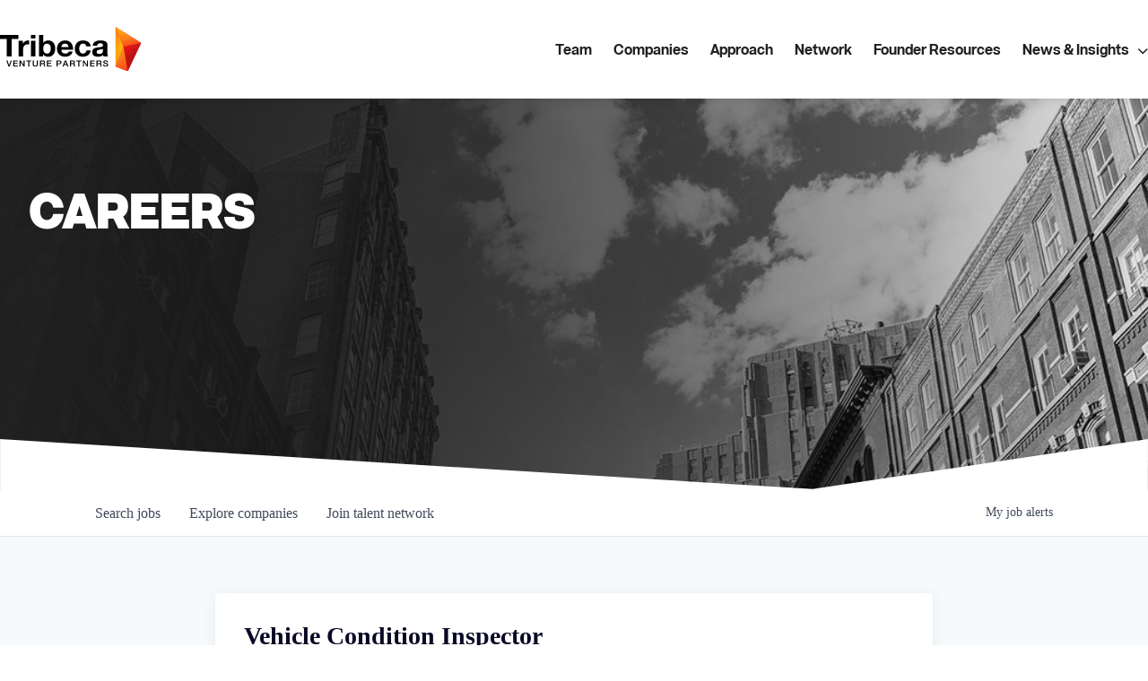

--- FILE ---
content_type: text/html; charset=utf-8
request_url: https://jobs.tribecavp.com/companies/acv/jobs/36909865-vehicle-condition-inspector
body_size: 30586
content:
<!DOCTYPE html><html lang="en"><head><link rel="shortcut icon" href="https://cdn.filepicker.io/api/file/0fNVYsSjOZpih0DjMNzQ" data-next-head=""/><title data-next-head="">Vehicle Condition Inspector @ ACV | Tribeca Venture Partners Job Board</title><meta name="description" property="og:description" content="Search job openings across the Tribeca Venture Partners network." data-next-head=""/><meta charSet="utf-8" data-next-head=""/><meta name="viewport" content="initial-scale=1.0, width=device-width" data-next-head=""/><link rel="apple-touch-icon" sizes="180x180" href="https://cdn.filepicker.io/api/file/0fNVYsSjOZpih0DjMNzQ" data-next-head=""/><link rel="icon" type="image/png" sizes="32x32" href="https://cdn.filepicker.io/api/file/0fNVYsSjOZpih0DjMNzQ" data-next-head=""/><link rel="icon" type="image/png" sizes="16x16" href="https://cdn.filepicker.io/api/file/0fNVYsSjOZpih0DjMNzQ" data-next-head=""/><link rel="shortcut icon" href="https://cdn.filepicker.io/api/file/0fNVYsSjOZpih0DjMNzQ" data-next-head=""/><meta name="url" property="og:url" content="https://jobs.tribecavp.com" data-next-head=""/><meta name="type" property="og:type" content="website" data-next-head=""/><meta name="title" property="og:title" content="Tribeca Venture Partners Job Board" data-next-head=""/><meta name="image" property="og:image" content="http://cdn.filepicker.io/api/file/4oYTma0RbWZ7MWdbhNzZ" data-next-head=""/><meta name="secure_url" property="og:image:secure_url" content="https://cdn.filepicker.io/api/file/4oYTma0RbWZ7MWdbhNzZ" data-next-head=""/><meta name="twitter:card" content="summary_large_image" data-next-head=""/><meta name="twitter:site" content="tribecavp" data-next-head=""/><meta name="twitter:image" content="https://cdn.filepicker.io/api/file/4oYTma0RbWZ7MWdbhNzZ" data-next-head=""/><meta name="twitter:title" content="Tribeca Venture Partners Job Board" data-next-head=""/><meta name="twitter:description" content="Search job openings across the Tribeca Venture Partners network." data-next-head=""/><meta name="twitter:creator" content="tribecavp" data-next-head=""/><meta name="google-site-verification" content="CQNnZQRH0dvJgCqWABp64ULhLI69C53ULhWdJemAW_w" data-next-head=""/><script>!function(){var analytics=window.analytics=window.analytics||[];if(!analytics.initialize)if(analytics.invoked)window.console&&console.error&&console.error("Segment snippet included twice.");else{analytics.invoked=!0;analytics.methods=["trackSubmit","trackClick","trackLink","trackForm","pageview","identify","reset","group","track","ready","alias","debug","page","once","off","on","addSourceMiddleware","addIntegrationMiddleware","setAnonymousId","addDestinationMiddleware"];analytics.factory=function(e){return function(){if(window.analytics.initialized)return window.analytics[e].apply(window.analytics,arguments);var i=Array.prototype.slice.call(arguments);i.unshift(e);analytics.push(i);return analytics}};for(var i=0;i<analytics.methods.length;i++){var key=analytics.methods[i];analytics[key]=analytics.factory(key)}analytics.load=function(key,i){var t=document.createElement("script");t.type="text/javascript";t.async=!0;t.src="https://an.getro.com/analytics.js/v1/" + key + "/analytics.min.js";var n=document.getElementsByTagName("script")[0];n.parentNode.insertBefore(t,n);analytics._loadOptions=i};analytics._writeKey="VKRqdgSBA3lFoZSlbeHbrzqQkLPBcP7W";;analytics.SNIPPET_VERSION="4.16.1";
analytics.load("VKRqdgSBA3lFoZSlbeHbrzqQkLPBcP7W");

}}();</script><link rel="stylesheet" href="https://cdn-customers.getro.com/tribecavp/style.react.css??v=7d49c166ca9f24905f04271c5fbd729797522e47"/><link rel="preload" href="https://cdn.getro.com/assets/_next/static/css/b1414ae24606c043.css" as="style"/><link rel="stylesheet" href="https://cdn.getro.com/assets/_next/static/css/b1414ae24606c043.css" data-n-g=""/><noscript data-n-css=""></noscript><script defer="" nomodule="" src="https://cdn.getro.com/assets/_next/static/chunks/polyfills-42372ed130431b0a.js"></script><script id="jquery" src="https://ajax.googleapis.com/ajax/libs/jquery/3.6.0/jquery.min.js" defer="" data-nscript="beforeInteractive"></script><script src="https://cdn.getro.com/assets/_next/static/chunks/webpack-ab58b860c16628b6.js" defer=""></script><script src="https://cdn.getro.com/assets/_next/static/chunks/framework-a008f048849dfc11.js" defer=""></script><script src="https://cdn.getro.com/assets/_next/static/chunks/main-4151966bb5b4038b.js" defer=""></script><script src="https://cdn.getro.com/assets/_next/static/chunks/pages/_app-52002506ec936253.js" defer=""></script><script src="https://cdn.getro.com/assets/_next/static/chunks/a86620fd-3b4606652f1c2476.js" defer=""></script><script src="https://cdn.getro.com/assets/_next/static/chunks/8230-afd6e299f7a6ae33.js" defer=""></script><script src="https://cdn.getro.com/assets/_next/static/chunks/4000-0acb5a82151cbee6.js" defer=""></script><script src="https://cdn.getro.com/assets/_next/static/chunks/9091-5cd776e8ee5ad3a3.js" defer=""></script><script src="https://cdn.getro.com/assets/_next/static/chunks/1637-66b68fc38bc6d10a.js" defer=""></script><script src="https://cdn.getro.com/assets/_next/static/chunks/3676-4975c339fc5bc499.js" defer=""></script><script src="https://cdn.getro.com/assets/_next/static/chunks/9358-87cc633cf780c23e.js" defer=""></script><script src="https://cdn.getro.com/assets/_next/static/chunks/9117-6f216abbf55ba8cd.js" defer=""></script><script src="https://cdn.getro.com/assets/_next/static/chunks/1446-b10012f4e22f3c87.js" defer=""></script><script src="https://cdn.getro.com/assets/_next/static/chunks/5355-7de2c819d8cad6ea.js" defer=""></script><script src="https://cdn.getro.com/assets/_next/static/chunks/9582-aa7f986fdb36f43c.js" defer=""></script><script src="https://cdn.getro.com/assets/_next/static/chunks/pages/companies/%5BcompanySlug%5D/jobs/%5BjobSlug%5D-76ab4cf3f421472f.js" defer=""></script><script src="https://cdn.getro.com/assets/_next/static/wVUNz74L36J38sTj2A9V4/_buildManifest.js" defer=""></script><script src="https://cdn.getro.com/assets/_next/static/wVUNz74L36J38sTj2A9V4/_ssgManifest.js" defer=""></script><meta name="sentry-trace" content="cd0f82a4b68d34f61bafc6c0a7effc15-9ff019dd00d415cd-0"/><meta name="baggage" content="sentry-environment=production,sentry-release=08a5512cff5c0e51019517bf0630219b287ce933,sentry-public_key=99c84790fa184cf49c16c34cd7113f75,sentry-trace_id=cd0f82a4b68d34f61bafc6c0a7effc15,sentry-org_id=129958,sentry-sampled=false,sentry-sample_rand=0.46636161726767456,sentry-sample_rate=0.033"/><style data-styled="" data-styled-version="5.3.11">.gVRrUK{box-sizing:border-box;margin:0;min-width:0;font-family:-apple-system,BlinkMacSystemFont,'Segoe UI','Roboto','Oxygen','Ubuntu','Cantarell','Fira Sans','Droid Sans','Helvetica Neue','sans-serif';font-weight:400;font-style:normal;font-size:16px;color:#3F495A;}/*!sc*/
.fyPcag{box-sizing:border-box;margin:0;min-width:0;background-color:#F7FAFC;min-height:100vh;-webkit-flex-direction:column;-ms-flex-direction:column;flex-direction:column;-webkit-align-items:stretch;-webkit-box-align:stretch;-ms-flex-align:stretch;align-items:stretch;}/*!sc*/
.dKubqp{box-sizing:border-box;margin:0;min-width:0;}/*!sc*/
.elbZCm{box-sizing:border-box;margin:0;min-width:0;width:100%;}/*!sc*/
.dFKghv{box-sizing:border-box;margin:0;min-width:0;box-shadow:0 1px 0 0 #e5e5e5;-webkit-flex-direction:row;-ms-flex-direction:row;flex-direction:row;width:100%;background-color:#ffffff;}/*!sc*/
.byBMUo{box-sizing:border-box;margin:0;min-width:0;max-width:100%;width:100%;margin-left:auto;margin-right:auto;}/*!sc*/
@media screen and (min-width:40em){.byBMUo{width:100%;}}/*!sc*/
@media screen and (min-width:65em){.byBMUo{width:1100px;}}/*!sc*/
.bhqgWy{box-sizing:border-box;margin:0;min-width:0;color:#4900FF;position:relative;-webkit-text-decoration:none;text-decoration:none;-webkit-transition:all ease 0.3s;transition:all ease 0.3s;text-transform:capitalize;-webkit-order:0;-ms-flex-order:0;order:0;padding-left:8px;padding-right:8px;padding-top:16px;padding-bottom:16px;font-size:16px;color:#3F495A;display:-webkit-box;display:-webkit-flex;display:-ms-flexbox;display:flex;-webkit-align-items:baseline;-webkit-box-align:baseline;-ms-flex-align:baseline;align-items:baseline;}/*!sc*/
@media screen and (min-width:40em){.bhqgWy{text-transform:capitalize;}}/*!sc*/
@media screen and (min-width:65em){.bhqgWy{text-transform:unset;}}/*!sc*/
.bhqgWy span{display:none;}/*!sc*/
.bhqgWy::after{content:'';position:absolute;left:0;right:0;bottom:0;height:0.125rem;background-color:#4900FF;opacity:0;-webkit-transition:opacity 0.3s;transition:opacity 0.3s;}/*!sc*/
.bhqgWy:hover{color:#3F495A;}/*!sc*/
.bhqgWy:active{background-color:#F7FAFC;-webkit-transform:scale(.94);-ms-transform:scale(.94);transform:scale(.94);}/*!sc*/
.bhqgWy.active{font-weight:600;color:#090925;}/*!sc*/
.bhqgWy.active::after{opacity:1;}/*!sc*/
@media screen and (min-width:40em){.bhqgWy{padding-left:16px;padding-right:16px;}}/*!sc*/
.ekJmTQ{box-sizing:border-box;margin:0;min-width:0;display:none;}/*!sc*/
@media screen and (min-width:40em){.ekJmTQ{display:none;}}/*!sc*/
@media screen and (min-width:65em){.ekJmTQ{display:inline-block;}}/*!sc*/
.fWatEX{box-sizing:border-box;margin:0;min-width:0;color:#4900FF;position:relative;-webkit-text-decoration:none;text-decoration:none;-webkit-transition:all ease 0.3s;transition:all ease 0.3s;text-transform:capitalize;-webkit-order:1;-ms-flex-order:1;order:1;padding-left:8px;padding-right:8px;padding-top:16px;padding-bottom:16px;font-size:16px;color:#3F495A;display:-webkit-box;display:-webkit-flex;display:-ms-flexbox;display:flex;-webkit-align-items:baseline;-webkit-box-align:baseline;-ms-flex-align:baseline;align-items:baseline;}/*!sc*/
@media screen and (min-width:40em){.fWatEX{text-transform:capitalize;}}/*!sc*/
@media screen and (min-width:65em){.fWatEX{text-transform:unset;}}/*!sc*/
.fWatEX span{display:none;}/*!sc*/
.fWatEX::after{content:'';position:absolute;left:0;right:0;bottom:0;height:0.125rem;background-color:#4900FF;opacity:0;-webkit-transition:opacity 0.3s;transition:opacity 0.3s;}/*!sc*/
.fWatEX:hover{color:#3F495A;}/*!sc*/
.fWatEX:active{background-color:#F7FAFC;-webkit-transform:scale(.94);-ms-transform:scale(.94);transform:scale(.94);}/*!sc*/
.fWatEX.active{font-weight:600;color:#090925;}/*!sc*/
.fWatEX.active::after{opacity:1;}/*!sc*/
@media screen and (min-width:40em){.fWatEX{padding-left:16px;padding-right:16px;}}/*!sc*/
.eOYVLz{box-sizing:border-box;margin:0;min-width:0;color:#4900FF;position:relative;-webkit-text-decoration:none;text-decoration:none;-webkit-transition:all ease 0.3s;transition:all ease 0.3s;text-transform:unset;-webkit-order:2;-ms-flex-order:2;order:2;padding-left:8px;padding-right:8px;padding-top:16px;padding-bottom:16px;font-size:16px;color:#3F495A;display:-webkit-box;display:-webkit-flex;display:-ms-flexbox;display:flex;-webkit-align-items:center;-webkit-box-align:center;-ms-flex-align:center;align-items:center;}/*!sc*/
.eOYVLz span{display:none;}/*!sc*/
.eOYVLz::after{content:'';position:absolute;left:0;right:0;bottom:0;height:0.125rem;background-color:#4900FF;opacity:0;-webkit-transition:opacity 0.3s;transition:opacity 0.3s;}/*!sc*/
.eOYVLz:hover{color:#3F495A;}/*!sc*/
.eOYVLz:active{background-color:#F7FAFC;-webkit-transform:scale(.94);-ms-transform:scale(.94);transform:scale(.94);}/*!sc*/
.eOYVLz.active{font-weight:600;color:#090925;}/*!sc*/
.eOYVLz.active::after{opacity:1;}/*!sc*/
@media screen and (min-width:40em){.eOYVLz{padding-left:16px;padding-right:16px;}}/*!sc*/
.jQZwAb{box-sizing:border-box;margin:0;min-width:0;display:inline-block;}/*!sc*/
@media screen and (min-width:40em){.jQZwAb{display:inline-block;}}/*!sc*/
@media screen and (min-width:65em){.jQZwAb{display:none;}}/*!sc*/
.ioCEHO{box-sizing:border-box;margin:0;min-width:0;margin-left:auto;margin-right:16px;text-align:left;-webkit-flex-direction:column;-ms-flex-direction:column;flex-direction:column;-webkit-order:9999;-ms-flex-order:9999;order:9999;}/*!sc*/
@media screen and (min-width:40em){.ioCEHO{margin-right:16px;}}/*!sc*/
@media screen and (min-width:65em){.ioCEHO{margin-right:0;}}/*!sc*/
.iJaGyT{box-sizing:border-box;margin:0;min-width:0;position:relative;cursor:pointer;-webkit-transition:all ease 0.3s;transition:all ease 0.3s;border-radius:4px;font-size:16px;font-weight:500;display:-webkit-box;display:-webkit-flex;display:-ms-flexbox;display:flex;-webkit-tap-highlight-color:transparent;-webkit-align-items:center;-webkit-box-align:center;-ms-flex-align:center;align-items:center;font-family:-apple-system,BlinkMacSystemFont,'Segoe UI','Roboto','Oxygen','Ubuntu','Cantarell','Fira Sans','Droid Sans','Helvetica Neue','sans-serif';color:#3F495A;background-color:#FFFFFF;border-style:solid;border-color:#A3B1C2;border-width:1px;border:none;border-color:transparent;width:small;height:small;margin-top:8px;padding:8px 16px;padding-right:0;-webkit-align-self:center;-ms-flex-item-align:center;align-self:center;font-size:14px;}/*!sc*/
.iJaGyT:active{-webkit-transform:scale(.94);-ms-transform:scale(.94);transform:scale(.94);box-shadow:inset 0px 1.875px 1.875px rgba(0,0,0,0.12);}/*!sc*/
.iJaGyT:disabled{color:#A3B1C2;}/*!sc*/
.iJaGyT:hover{background-color:#F7FAFC;}/*!sc*/
.iJaGyT [role="progressbar"] > div > div{border-color:rgba(63,73,90,0.2);border-top-color:#090925;}/*!sc*/
@media screen and (min-width:40em){.iJaGyT{border-color:#A3B1C2;}}/*!sc*/
@media screen and (min-width:40em){.iJaGyT{padding-right:16px;}}/*!sc*/
.jUfIjB{box-sizing:border-box;margin:0;min-width:0;display:none;}/*!sc*/
@media screen and (min-width:40em){.jUfIjB{display:block;}}/*!sc*/
.iqghoL{box-sizing:border-box;margin:0;min-width:0;margin-left:auto !important;margin-right:auto !important;box-sizing:border-box;max-width:100%;position:static;z-index:1;margin-left:auto;margin-right:auto;width:100%;padding-top:0;padding-left:16px;padding-right:16px;padding-bottom:64px;}/*!sc*/
@media screen and (min-width:40em){.iqghoL{width:100%;}}/*!sc*/
@media screen and (min-width:65em){.iqghoL{width:1132px;}}/*!sc*/
.ebGWQq{box-sizing:border-box;margin:0;min-width:0;-webkit-box-pack:justify;-webkit-justify-content:space-between;-ms-flex-pack:justify;justify-content:space-between;margin-bottom:24px;-webkit-flex-direction:column;-ms-flex-direction:column;flex-direction:column;width:100%;}/*!sc*/
@media screen and (min-width:40em){.ebGWQq{-webkit-flex-direction:row;-ms-flex-direction:row;flex-direction:row;}}/*!sc*/
@media screen and (min-width:65em){.ebGWQq{-webkit-flex-direction:row;-ms-flex-direction:row;flex-direction:row;}}/*!sc*/
.dsHaKT{box-sizing:border-box;margin:0;min-width:0;gap:24px;-webkit-flex-direction:column;-ms-flex-direction:column;flex-direction:column;width:100%;}/*!sc*/
.iaKmHE{box-sizing:border-box;margin:0;min-width:0;font-size:28px;margin-bottom:8px;color:#090925;}/*!sc*/
.iKYCNv{box-sizing:border-box;margin:0;min-width:0;-webkit-column-gap:8px;column-gap:8px;cursor:pointer;-webkit-align-items:center;-webkit-box-align:center;-ms-flex-align:center;align-items:center;}/*!sc*/
.iKYCNv color{main:#3F495A;dark:#090925;subtle:#67738B;placeholder:#8797AB;link:#3F495A;link-accent:#4900FF;error:#D90218;}/*!sc*/
.hRzXmX{box-sizing:border-box;margin:0;min-width:0;width:32px;}/*!sc*/
.ijjZxr{box-sizing:border-box;margin:0;min-width:0;margin-bottom:16px;}/*!sc*/
.kGAAEy{box-sizing:border-box;margin:0;min-width:0;-webkit-flex-direction:column;-ms-flex-direction:column;flex-direction:column;gap:8px;}/*!sc*/
.dkjSzf{box-sizing:border-box;margin:0;min-width:0;font-weight:600;font-size:14px;color:#090925;}/*!sc*/
.eRlSKr{box-sizing:border-box;margin:0;min-width:0;color:#3F495A!important;font-weight:500;}/*!sc*/
.lhPfhV{box-sizing:border-box;margin:0;min-width:0;-webkit-column-gap:8px;column-gap:8px;-webkit-box-pack:justify;-webkit-justify-content:space-between;-ms-flex-pack:justify;justify-content:space-between;}/*!sc*/
.hQNFTd{box-sizing:border-box;margin:0;min-width:0;row-gap:8px;-webkit-flex-direction:column;-ms-flex-direction:column;flex-direction:column;}/*!sc*/
.fLzXDu{box-sizing:border-box;margin:0;min-width:0;font-size:14px;color:#67738B;}/*!sc*/
.crBMPy{box-sizing:border-box;margin:0;min-width:0;margin-top:40px;}/*!sc*/
.crBMPy li:not(:last-child){margin-bottom:8px;}/*!sc*/
.crBMPy p,.crBMPy span,.crBMPy div,.crBMPy li,.crBMPy ol,.crBMPy ul{color:#3F495A;font-size:16px!important;line-height:140%!important;margin:0 auto 16px;}/*!sc*/
.crBMPy h1,.crBMPy h2,.crBMPy h3,.crBMPy h4,.crBMPy h5,.crBMPy h6{color:#090925;}/*!sc*/
.crBMPy h4,.crBMPy h5,.crBMPy h6{font-size:16px;margin:0 auto 16px;}/*!sc*/
.crBMPy h1:not(:first-child){font-size:24px;margin:48px auto 16px;}/*!sc*/
.crBMPy h2:not(:first-child){font-size:20px;margin:32px auto 16px;}/*!sc*/
.crBMPy h3:not(:first-child){font-size:18px;margin:24px auto 16px;}/*!sc*/
.crBMPy ul{padding:0 0 0 32px;}/*!sc*/
.crBMPy a{color:#3F495A !important;}/*!sc*/
.iIGtVd{box-sizing:border-box;margin:0;min-width:0;max-width:600px;margin:0 auto;}/*!sc*/
.friAmK{box-sizing:border-box;margin:0;min-width:0;padding-bottom:40px;margin-top:40px;}/*!sc*/
.bOyPTM{box-sizing:border-box;margin:0;min-width:0;gap:40px;margin-top:40px;-webkit-align-items:center;-webkit-box-align:center;-ms-flex-align:center;align-items:center;-webkit-box-pack:justify;-webkit-justify-content:space-between;-ms-flex-pack:justify;justify-content:space-between;-webkit-flex-direction:column;-ms-flex-direction:column;flex-direction:column;}/*!sc*/
@media screen and (min-width:40em){.bOyPTM{-webkit-flex-direction:row;-ms-flex-direction:row;flex-direction:row;}}/*!sc*/
.kkTXM{box-sizing:border-box;margin:0;min-width:0;-webkit-text-decoration-line:underline;text-decoration-line:underline;cursor:pointer;display:block;text-align:center;color:#3F495A !important;font-size:14px;line-height:22px;}/*!sc*/
.fIUOoG{box-sizing:border-box;margin:0;min-width:0;justify-self:flex-end;margin-top:auto;-webkit-flex-direction:row;-ms-flex-direction:row;flex-direction:row;width:100%;background-color:transparent;padding-top:32px;padding-bottom:32px;}/*!sc*/
.Jizzq{box-sizing:border-box;margin:0;min-width:0;width:100%;margin-left:auto;margin-right:auto;-webkit-flex-direction:column;-ms-flex-direction:column;flex-direction:column;text-align:center;}/*!sc*/
@media screen and (min-width:40em){.Jizzq{width:1100px;}}/*!sc*/
.fONCsf{box-sizing:border-box;margin:0;min-width:0;color:#4900FF;-webkit-align-self:center;-ms-flex-item-align:center;align-self:center;margin-bottom:16px;color:#090925;width:120px;}/*!sc*/
.bfORaf{box-sizing:border-box;margin:0;min-width:0;color:currentColor;width:100%;height:auto;}/*!sc*/
.gkPOSa{box-sizing:border-box;margin:0;min-width:0;-webkit-flex-direction:row;-ms-flex-direction:row;flex-direction:row;-webkit-box-pack:center;-webkit-justify-content:center;-ms-flex-pack:center;justify-content:center;-webkit-flex-wrap:wrap;-ms-flex-wrap:wrap;flex-wrap:wrap;}/*!sc*/
.hDtUlk{box-sizing:border-box;margin:0;min-width:0;-webkit-appearance:none;-moz-appearance:none;appearance:none;display:inline-block;text-align:center;line-height:inherit;-webkit-text-decoration:none;text-decoration:none;font-size:inherit;padding-left:16px;padding-right:16px;padding-top:8px;padding-bottom:8px;color:#ffffff;background-color:#4900FF;border:none;border-radius:4px;padding-left:8px;padding-right:8px;font-size:16px;position:relative;z-index:2;cursor:pointer;-webkit-transition:all ease 0.3s;transition:all ease 0.3s;border-radius:4px;font-weight:500;display:-webkit-box;display:-webkit-flex;display:-ms-flexbox;display:flex;-webkit-tap-highlight-color:transparent;-webkit-align-items:center;-webkit-box-align:center;-ms-flex-align:center;align-items:center;font-family:-apple-system,BlinkMacSystemFont,'Segoe UI','Roboto','Oxygen','Ubuntu','Cantarell','Fira Sans','Droid Sans','Helvetica Neue','sans-serif';color:#3F495A;background-color:transparent;border-style:solid;border-color:#A3B1C2;border-width:1px;border:none;-webkit-box-pack:unset;-webkit-justify-content:unset;-ms-flex-pack:unset;justify-content:unset;-webkit-text-decoration:none;text-decoration:none;white-space:nowrap;margin-right:16px;padding:0;color:#67738B;padding-top:4px;padding-bottom:4px;font-size:12px;}/*!sc*/
.hDtUlk:active{-webkit-transform:scale(.94);-ms-transform:scale(.94);transform:scale(.94);box-shadow:inset 0px 1.875px 1.875px rgba(0,0,0,0.12);}/*!sc*/
.hDtUlk:disabled{color:#A3B1C2;}/*!sc*/
.hDtUlk:hover{-webkit-text-decoration:underline;text-decoration:underline;}/*!sc*/
.hDtUlk [role="progressbar"] > div > div{border-color:rgba(63,73,90,0.2);border-top-color:#090925;}/*!sc*/
data-styled.g1[id="sc-aXZVg"]{content:"gVRrUK,fyPcag,dKubqp,elbZCm,dFKghv,byBMUo,bhqgWy,ekJmTQ,fWatEX,eOYVLz,jQZwAb,ioCEHO,iJaGyT,jUfIjB,iqghoL,ebGWQq,dsHaKT,iaKmHE,iKYCNv,hRzXmX,ijjZxr,kGAAEy,dkjSzf,eRlSKr,lhPfhV,hQNFTd,fLzXDu,crBMPy,iIGtVd,friAmK,bOyPTM,kkTXM,fIUOoG,Jizzq,fONCsf,bfORaf,gkPOSa,hDtUlk,"}/*!sc*/
.fteAEG{display:-webkit-box;display:-webkit-flex;display:-ms-flexbox;display:flex;}/*!sc*/
data-styled.g2[id="sc-gEvEer"]{content:"fteAEG,"}/*!sc*/
.eBWkFz{box-sizing:border-box;margin:0;min-width:0;padding:32px;box-shadow:0px 1px 2px 0px rgba(27,36,50,0.04),0px 1px 16px 0px rgba(27,36,50,0.06);border-radius:4px;background-color:#FFFFFF;margin-left:auto;margin-right:auto;width:100%;-webkit-flex-direction:column;-ms-flex-direction:column;flex-direction:column;padding-left:16px;padding-right:16px;margin-top:64px;max-width:800px;margin-left:auto;margin-right:auto;}/*!sc*/
@media screen and (min-width:40em){.eBWkFz{padding-left:32px;padding-right:32px;}}/*!sc*/
.jBogQf{box-sizing:border-box;margin:0;min-width:0;position:relative;width:100%;-webkit-align-items:start;-webkit-box-align:start;-ms-flex-align:start;align-items:start;}/*!sc*/
.ddKpAl{box-sizing:border-box;margin:0;min-width:0;-webkit-flex:1 1;-ms-flex:1 1;flex:1 1;}/*!sc*/
.VWXkL{box-sizing:border-box;margin:0;min-width:0;position:relative;font-weight:500;color:#3F495A;height:100%;width:100%;border-radius:4px;}/*!sc*/
.cVYRew{box-sizing:border-box;margin:0;min-width:0;max-width:100%;height:auto;border-radius:4px;overflow:hidden;object-fit:contain;width:100%;height:100%;}/*!sc*/
.hPknKP{box-sizing:border-box;margin:0;min-width:0;background-color:#FEF5EC;text-align:left;-webkit-align-items:flex-start;-webkit-box-align:flex-start;-ms-flex-align:flex-start;align-items:flex-start;-webkit-flex:0 0 auto;-ms-flex:0 0 auto;flex:0 0 auto;padding:16px;border-radius:4px;line-height:1.4;gap:16px;}/*!sc*/
.jDfdPi{box-sizing:border-box;margin:0;min-width:0;height:20px;width:20px;}/*!sc*/
.kgAlEH{box-sizing:border-box;margin:0;min-width:0;color:#DE7B02;-webkit-align-items:center;-webkit-box-align:center;-ms-flex-align:center;align-items:center;-webkit-flex:0 0 auto;-ms-flex:0 0 auto;flex:0 0 auto;}/*!sc*/
.cYMjnh{box-sizing:border-box;margin:0;min-width:0;font-weight:500;font-size:14px;color:#3F495A;}/*!sc*/
.exMvxQ{box-sizing:border-box;margin:0;min-width:0;-webkit-text-decoration:none;text-decoration:none;color:currentColor;width:100%;height:auto;}/*!sc*/
data-styled.g3[id="sc-eqUAAy"]{content:"eBWkFz,jBogQf,ddKpAl,VWXkL,cVYRew,hPknKP,jDfdPi,kgAlEH,cYMjnh,exMvxQ,"}/*!sc*/
.gQycbC{display:-webkit-box;display:-webkit-flex;display:-ms-flexbox;display:flex;}/*!sc*/
data-styled.g4[id="sc-fqkvVR"]{content:"gQycbC,"}/*!sc*/
</style></head><body id="main-wrapper" class="custom-design-tribecavp"><div id="root"></div><div id="__next"><div class="sc-aXZVg gVRrUK"><div class="" style="position:fixed;top:0;left:0;height:2px;background:transparent;z-index:99999999999;width:100%"><div class="" style="height:100%;background:#4900FF;transition:all 500ms ease;width:0%"><div style="box-shadow:0 0 10px #4900FF, 0 0 10px #4900FF;width:5%;opacity:1;position:absolute;height:100%;transition:all 500ms ease;transform:rotate(3deg) translate(0px, -4px);left:-10rem"></div></div></div><div id="wlc-main" class="sc-aXZVg sc-gEvEer fyPcag fteAEG network-container"><div data-testid="custom-header" id="tribecavp-custom-header" class="sc-aXZVg dKubqp tribecavp-custom-part">
<div
  class="cd-wrapper page-template-default page page-id-333 approach app-data index-data singular-data page-data page-333-data page-approach-data">
  <header x-data="mainNav()" class="bg-white shadow-lg site-header sticky text-gray-900 top-0 z-10">
    <div class="container flex items-center justify-between py-4 lg:px-0 lg:py-5">
      <a class="relative z-10" href="https://tribecavp.com/">
        <img class="w-32 h-auto lg:w-45" src="https://cdn-customers.getro.com/tribecavp/images/tribeca-logo.svg"
          alt="Tribeca Venture Partners">
      </a>
      <nav x-ref="primary" class="hidden relative bg-white justify-center items-center lg:flex">
        <div class="menu-primary-nav-container">
          <ul id="menu-primary-nav-1" class="desktop-primary-nav grid p-0 lg:grid-flow-col">
            <li class="menu-item menu-item-type-post_type menu-item-object-page menu-item-241"><a
                href="https://tribecavp.com/team/">Team</a></li>
            <li class="menu-item menu-item-type-post_type menu-item-object-page menu-item-336"><a
                href="https://tribecavp.com/companies/">Companies</a></li>
            <li
              class="menu-item menu-item-type-post_type menu-item-object-page page_item page-item-333 menu-item-334">
              <a href="https://tribecavp.com/approach/" aria-current="page">Approach</a>
            </li>
            <li class="menu-item menu-item-type-custom menu-item-object-custom menu-item-453"><a
                href="https://tribecavp.com/network/">Network</a></li>
            <li class="menu-item menu-item-type-custom menu-item-object-custom menu-item-229"><a
                href="https://tribecavp.com/founder-resources/">Founder Resources</a></li>
            <li class="menu-item menu-item-type-custom menu-item-object-custom menu-item-has-children menu-item-230"><a
                href="#">News &amp; Insights</a>
              <ul class="sub-menu">
                <li class="menu-item menu-item-type-custom menu-item-object-custom menu-item-526"><a
                    href="https://tribecavp.com/insights/" tabindex="-1">Insights</a></li>
                <li class="menu-item menu-item-type-custom menu-item-object-custom menu-item-468"><a
                    href="https://tribecavp.com/news/" tabindex="-1">News &amp; Press</a></li>
                <li class="menu-item menu-item-type-custom menu-item-object-custom menu-item-233"><a
                    href="https://tribecavp.com/events/" tabindex="-1">Events</a></li>
              </ul>
            </li>
          </ul>
        </div>
      </nav>
      <nav id="mobileNav" x-ref="mobileNav"
        class="bg-right-top bg-no-repeat bg-white flex justify-start items-start fixed top-0 left-0 w-full h-full px-8 py-22 transition-all lg:opacity-0 lg:pointer-events-none opacity-0 pointer-events-none"
        :class="open ? mobileNavClass.visible : mobileNavClass.hidden">
        <div class="absolute top-0 right-0 opacity-50 pointer-events-none">
          <img src="https://cdn-customers.getro.com/tribecavp/images/Map-Home-710x1024.png" alt="">
          <i class="absolute left-0 top-0 w-full h-full bg-gradient-to-t from-white via-transparent to-transparent"></i>
        </div>
        <i class="absolute block left-0 top-0 h-full w-1.25 bg-orange-500"></i>
        <div class="relative">
          <div class="menu-primary-nav-container">
            <ul id="menu-primary-nav" class="mobile-primary-nav gap-4 grid p-0">
              <li id="menu-item-241" class="menu-item menu-item-type-post_type menu-item-object-page menu-item-241"><a
                  href="https://tribecavp.com/team/" tabindex="-1">Team</a></li>
              <li id="menu-item-336" class="menu-item menu-item-type-post_type menu-item-object-page menu-item-336"><a
                  href="https://tribecavp.com/companies/" tabindex="-1">Companies</a></li>
              <li id="menu-item-334"
                class="menu-item menu-item-type-post_type menu-item-object-page page_item page-item-333 menu-item-334">
                <a href="https://tribecavp.com/approach/" aria-current="page" tabindex="-1">Approach</a>
              </li>
              <li id="menu-item-453" class="menu-item menu-item-type-custom menu-item-object-custom menu-item-453"><a
                  href="https://tribecavp.com/network/" tabindex="-1">Network</a></li>
              <li id="menu-item-229" class="menu-item menu-item-type-custom menu-item-object-custom menu-item-229"><a
                  href="https://tribecavp.com/founder-resources/" tabindex="-1">Founder Resources</a></li>
              <li id="menu-item-230"
                class="menu-item menu-item-type-custom menu-item-object-custom menu-item-has-children menu-item-230"><a
                  href="#" tabindex="-1">News &amp; Insights</a>
                <ul class="sub-menu">
                  <li id="menu-item-526" class="menu-item menu-item-type-custom menu-item-object-custom menu-item-526">
                    <a href="https://tribecavp.com/insights/" tabindex="-1">Insights</a>
                  </li>
                  <li id="menu-item-468" class="menu-item menu-item-type-custom menu-item-object-custom menu-item-468">
                    <a href="https://tribecavp.com/news/" tabindex="-1">News &amp; Press</a>
                  </li>
                  <li id="menu-item-233" class="menu-item menu-item-type-custom menu-item-object-custom menu-item-233">
                    <a href="https://tribecavp.com/events/" tabindex="-1">Events</a>
                  </li>
                </ul>
              </li>
            </ul>
          </div>
        </div>
      </nav>
      <button class="hamburger hamburger--spin -mr-4 relative lg:hidden" type="button" :class="open ? 'is-active' : ''"
        @click="toggleMobileNavOpen()">
        <span class="hamburger-box">
          <span class="hamburger-inner"></span>
        </span>
      </button>
    </div>
  </header>

  <div x-data="{started: false}" x-init="started = true" class="acf/hero flex flex-wrap overflow-hidden relative min-h-92 md:min-h-109.5 bg-gray-900 text-white">
    <img
      class="absolute left-0 top-0 w-full h-full object-cover transition-transform duration-45000 transform scale-125"
      :class="started ? 'scale-125' : 'scale-100'"
      src="https://cdn-customers.getro.com/tribecavp/images/hero-bg.jpg" alt="Approach Hero">
    <div class="absolute left-0 top-0 w-full h-full dark-gradient"></div>
    <div class="container relative gap-x-6 grid md:grid-cols-12">
      <div class="gap-x-6 grid py-10 md:col-span-7 md:pt-24 md:grid-cols-7">
        <h1 class="col-span-full font-black text-2xl leading-none mb-4 uppercase md:mb-6 md:text-5.5xl"
          style="overflow-wrap:normal;">Careers
        </h1>
        <div class="md:col-span-4"></div>
      </div>
    </div>
    <div class="relative self-end w-full">
      <div class="w-full">
        <img class="w-full h-auto"
          src="https://cdn-customers.getro.com/tribecavp/images/white-angle-right.svg">
      </div>
    </div>
  </div>
</div>




</div><div width="1" class="sc-aXZVg elbZCm"><div id="content"><div data-testid="navbar" width="1" class="sc-aXZVg sc-gEvEer dFKghv fteAEG"><div width="1,1,1100px" class="sc-aXZVg sc-gEvEer byBMUo fteAEG"><a href="/jobs" class="sc-aXZVg bhqgWy theme_only " font-size="2" color="text.main" display="flex"><div display="none,none,inline-block" class="sc-aXZVg ekJmTQ">Search </div>jobs</a><a href="/companies" class="sc-aXZVg fWatEX theme_only " font-size="2" color="text.main" display="flex"><div display="none,none,inline-block" class="sc-aXZVg ekJmTQ">Explore </div>companies</a><a href="/talent-network" class="sc-aXZVg eOYVLz theme_only " font-size="2" color="text.main" display="flex"><div display="none,none,inline-block" class="sc-aXZVg ekJmTQ">Join talent network</div><div display="inline-block,inline-block,none" class="sc-aXZVg jQZwAb">Talent</div></a><div order="9999" class="sc-aXZVg sc-gEvEer ioCEHO fteAEG"><div class="sc-aXZVg sc-gEvEer iJaGyT fteAEG theme_only" data-testid="my-job-alerts-button" font-size="14px">My <span class="sc-aXZVg jUfIjB">job </span>alerts</div></div></div></div><div width="1,1,1132px" data-testid="container" class="sc-aXZVg iqghoL"><script data-testid="job-ldjson" type="application/ld+json" async="">{"@context":"https://schema.org/","@type":"JobPosting","title":"Vehicle Condition Inspector","description":"<div> <div> <h1>Vehicle Condition Inspector</h1> </div> <div> <span>Dayton, OH, USA</span> <span>Req #2688</span> </div> <div aria-label=\"Date Posted: Wednesday, May 15, 2024\"> Wednesday, May 15, 2024 </div> <div> <p><span>If you are looking for a career at a dynamic company with a people-first mindset and a deep culture of growth and autonomy, ACV is the right place for you! Competitive compensation packages and learning and development opportunities, ACV has what you need to advance to the next level in your career. We will continue to raise the bar every day by investing in our people and technology to help our customers succeed. We hire people who share our passion, bring innovative ideas to the table, and enjoy a collaborative atmosphere. <br> </span><br><span>Who we are: <br></span><br><span>ACV is a technology company that has revolutionized how dealers buy and sell cars online. We are transforming the automotive industry. ACV Auctions Inc. (ACV), has applied innovation and user-designed, data driven applications and solutions. </span><span>We are building the most trusted and efficient digital marketplace with data</span><span><span>solutions for sourcing, selling and managing used vehicles with transparency and comprehensive insights that were once unimaginable. We are disruptors of the industry and we want</span></span><span><span><span>you to join us on our journey. ACV’s network of brands includes ACV Auctions, ACV Transportation, ClearCar, MAX Digital and ACV Capital</span><span> </span><span>within its Marketplace Products, as well as, True360 and Data Services.<br><br> </span></span></span><span>At ACV we focus on the Health, Physical, Financial, Social and Emotional Wellness of our Teammates and to support this we offer:</span><span> </span></p> <blockquote> <ul> <li><span>Multiple medical plans including a high deductible health plan that costs $0 out of your paycheck </span></li> <li><span>Company-sponsored (paid) Short-Term Disability, Long-Term Disability, and Life Insurance </span></li> <li><span>Comprehensive optional benefits such as Dental, Vision, Supplemental Life/AD&amp;D, Legal/ID Protection, and Accident and Critical Illness Insurance </span></li> <li><span>Generous paid time off options, including vacation time, sick days, Company holidays, floating holidays, parental leave, bereavement leave, jury duty leave, voting leave, and other forms of paid leave as required by applicable law or regulation </span></li> <li><span>Employee Stock Purchase Program with additional opportunities to earn stock in the Company </span></li> <li><span>Retirement planning through the Company’s 401(k)</span></li> </ul> </blockquote> </div> <div> <div> <p><span><strong>What you will do</strong></span></p> <ul> <li><span>Partner with Territory Management and the Logistics Team to conduct wholesale, off-lease and retail inspections of vehicles.</span></li> <li><span>Conduct vehicle inspections at a variety of locations including dealerships, physical auctions, off site locations and consumer residences. </span></li> <li><span>Responsible for the completion of vehicle condition inspections and related reporting and/or recordkeeping including but not limited to: (interior/exterior), repair/replacement estimates and related documentation. Identify, and assess structural damage, frame condition, and alignment of vehicle body panels and repairs along with detecting missing parts and mechanical problems. </span></li> <li><span>Take paint meter readings and perform AMP (Audio Motor Profile) recordings as well as Virtual Lift undercarriage images.</span></li> <li><span>List inspected wholesale vehicles utilizing ACV Auctions platform for bidding and purchasing.</span></li> <li><span>Interface regularly with customers to develop strong relationships and ensure customer satisfaction. </span></li> <li><span>Travel to &amp; from dealerships, auctions and consumer homes to inspect and write condition reports and list vehicles to sell on the auction platform.</span></li> <li><span>Collaborate with Territory Management and Business Development to educate and share information on all ACV available products and services.</span></li> <li><span>Stay informed with information regarding the ACV products and service improvements, the changing demands of customers, market conditions and implement new business strategy.</span></li> <li><span>Sign up independent dealerships as buyers to utilize ACV Auctions digital platform.</span></li> </ul> <p><span><strong>What you will need</strong></span></p> <ul> <li><span>Incredible Customer Service skills with the ability to understand and exceed customer needs and expectations. </span></li> <li><span>Preferred to have 1 - 3 years of experience in the automotive field (body, paint and mechanical repair knowledge) with customer service background strongly preferred.</span></li> <li><span>Problem solving aptitude to meet challenges with resourcefulness and innovative approaches. </span></li> <li><span>Proven success to work independently with minimal supervision while working in a team environment. </span></li> <li><span>Must have reliable transportation to travel to and from assignments and a valid driver's license.</span></li> <li><span>Prefer a working knowledge of CRM Tools, web-based applications and automotive inspection tools.</span></li> <li><span>Able to drive manual and automatic transmission vehicles.</span></li> <li><span>Ability and willingness to work in a variety of conditions (indoor and outdoor). </span></li> <li><span>Ability to bend, squat, stoop, or kneel, stand for a prolonged period of time with the ability to lift.</span></li> <li><span>Flexible availability including weekends (primarily Saturdays) and ability to be available between the hours of 8am and 6pm with occasional evenings as required by the needs of the business. </span></li> <li><span>Must be 18 years of age or older.</span></li> </ul> <p><span><span><span><span><span><span><span><span><span>#LI-JC1</span></span></span></span></span></span></span></span></span></p> <p> </p> <p> </p> </div> </div> <div> <div> <div> <div> <p><span>Our Values </span></p> <p><span>Trust &amp; Transparency | People First | Positive Experiences | Calm Persistence | Never Settling<br> </span> </p> <br><span>At ACV, we are committed to an inclusive culture in which every individual is welcomed and empowered to celebrate their true selves. We achieve this by fostering a work environment of acceptance and understanding that is free from discrimination. ACV is committed to being an equal opportunity employer regardless of sex, race, creed, color, religion, marital status, national origin, age, pregnancy, sexual orientation, gender, gender identity, gender expression, genetic information, disability, military status, status as a veteran, or any other protected characteristic. We also consider qualified applicants regardless of criminal histories, consistent with legal requirements. If you have a disability or special need that requires reasonable accommodation, please let us know.</span> </div> <div> </div> <div><span>For information on our collection and use of your personal information, please see our <a href=\"https://drive.google.com/file/d/1a24B4q5VKcFQDod5h5if-wPy_FcuIoxE/view\" target=\"_blank\" rel=\"noopener\">Privacy Notice.</a></span></div> </div> </div> </div> <h2 id=\"otherDetailsHeader\">Other details</h2> <ul aria-labelledby=\"otherDetailsHeader\"> <li aria-label=\"Job Family Sales\" tabindex=\"0\"> <span>Job Family</span> <span>Sales</span> </li> <li aria-label=\"Job Function VCIs\" tabindex=\"0\"> <span>Job Function</span> <span>VCIs</span> </li> <li aria-label=\"Pay Type Hourly\" tabindex=\"0\"> <span>Pay Type</span> <span>Hourly</span> </li> </ul> <div> <div> <div> <a href=\"#\" role=\"button\" value=\"Apply Now\"> Apply Now </a> </div> <div> </div> </div> </div> </div>","datePosted":"2024-05-17T12:39:37.694Z","validThrough":"2024-06-17","employmentType":[],"hiringOrganization":{"@type":"Organization","name":"ACV","description":"ACV provides a pricing application (app) for franchise dealers. It offers ACV, a mobile auction platform that enables wholesale dealers to sell trade-ins by creating app-based auctions.","numberOfEmployees":1923,"address":[{"address":{"@type":"PostalAddress","addressLocality":"Toronto, ON, Canada"}},{"address":{"@type":"PostalAddress","addressLocality":"Buffalo, NY, USA"}}],"sameAs":"https://acvauctions.com","url":"https://acvauctions.com","logo":"https://cdn.getro.com/companies/2be122de-49c4-4659-b3f6-9cb8b0170bf8-1768399302","keywords":"Apps, Auto Dealers, Automotive, Automotive, Business And Industrial, Commerce and Shopping, Consumer Services, E-Commerce, Manufacturing, Marketplace, Marketplaces, Media and Information Services (B2B), Mobile, Mobile App, Mobile Apps, Mobile Technology, NEC, Payments, Platform, Retail, Retail / Automotive, Road, Services-Business Services, Software, Software Development, Technology, Technology Solutions, Transportation, Vehicles"},"jobLocation":{"@type":"Place","address":{"@type":"PostalAddress","addressLocality":"Dayton, OH, USA"}},"baseSalary":{"@type":"MonetaryAmount","currency":null,"value":{"@type":"QuantitativeValue","minValue":null,"maxValue":null,"unitText":"PERIOD_NOT_DEFINED"}}}</script><div width="100%" data-testid="edit-box" class="sc-eqUAAy eBWkFz"><div data-testid="content" width="1" class="sc-eqUAAy sc-fqkvVR jBogQf gQycbC"><div class="sc-eqUAAy ddKpAl"><div width="100%" class="sc-aXZVg sc-gEvEer ebGWQq fteAEG"><div width="100%" class="sc-aXZVg sc-gEvEer dsHaKT fteAEG"><div width="100%" class="sc-aXZVg elbZCm"><h2 font-size="28px" color="text.dark" class="sc-aXZVg iaKmHE">Vehicle Condition Inspector</h2><div color="text" class="sc-aXZVg sc-gEvEer iKYCNv fteAEG"><div width="32" class="sc-aXZVg hRzXmX"><div data-testid="profile-picture" class="sc-eqUAAy sc-fqkvVR VWXkL gQycbC"><img data-testid="image" src="https://cdn.getro.com/companies/2be122de-49c4-4659-b3f6-9cb8b0170bf8-1768399302" alt="ACV" class="sc-eqUAAy cVYRew"/></div></div><p class="sc-aXZVg dKubqp">ACV</p></div></div><div class="sc-aXZVg ijjZxr"><div class="sc-eqUAAy sc-fqkvVR hPknKP gQycbC"><div color="warning" class="sc-eqUAAy sc-fqkvVR kgAlEH gQycbC"><svg xmlns="http://www.w3.org/2000/svg" width="20px" height="20px" viewBox="0 0 24 24" fill="none" stroke="currentColor" stroke-width="1.5" stroke-linecap="round" stroke-linejoin="round" class="sc-eqUAAy jDfdPi sc-eqUAAy jDfdPi" aria-hidden="true" data-testid="icon-warning"><path d="m21.73 18-8-14a2 2 0 0 0-3.48 0l-8 14A2 2 0 0 0 4 21h16a2 2 0 0 0 1.73-3Z"></path><line x1="12" x2="12" y1="9" y2="13"></line><line x1="12" x2="12.01" y1="17" y2="17"></line></svg></div><div color="text.main" class="sc-eqUAAy cYMjnh"><div class="sc-aXZVg sc-gEvEer kGAAEy fteAEG"><P font-weight="600" font-size="14px" color="text.dark" class="sc-aXZVg dkjSzf">This job is no longer accepting applications</P><a href="/companies/acv#content" class="sc-aXZVg eRlSKr">See open jobs at <!-- -->ACV<!-- -->.</a><a href="/jobs?q=Vehicle%20Condition%20Inspector" class="sc-aXZVg eRlSKr">See open jobs similar to &quot;<!-- -->Vehicle Condition Inspector<!-- -->&quot; <!-- -->Tribeca Venture Partners<!-- -->.</a></div></div></div></div><div class="sc-aXZVg sc-gEvEer lhPfhV fteAEG"><div class="sc-aXZVg sc-gEvEer hQNFTd fteAEG"><div class="sc-aXZVg dKubqp"> <!-- --> </div><div class="sc-aXZVg dKubqp">Dayton, OH, USA</div><div font-size="14px" color="text.subtle" class="sc-aXZVg fLzXDu">Posted<!-- --> <!-- -->6+ months ago</div></div></div></div></div><div class="sc-aXZVg crBMPy"><div data-testid="careerPage"><div> <div> <h1>Vehicle Condition Inspector</h1> </div> <div> <span>Dayton, OH, USA</span> <span>Req #2688</span> </div> <div aria-label="Date Posted: Wednesday, May 15, 2024"> Wednesday, May 15, 2024 </div> <div> <p><span>If you are looking for a career at a dynamic company with a people-first mindset and a deep culture of growth and autonomy, ACV is the right place for you! Competitive compensation packages and learning and development opportunities, ACV has what you need to advance to the next level in your career. We will continue to raise the bar every day by investing in our people and technology to help our customers succeed. We hire people who share our passion, bring innovative ideas to the table, and enjoy a collaborative atmosphere. <br> </span><br><span>Who we are: <br></span><br><span>ACV is a technology company that has revolutionized how dealers buy and sell cars online. We are transforming the automotive industry. ACV Auctions Inc. (ACV), has applied innovation and user-designed, data driven applications and solutions. </span><span>We are building the most trusted and efficient digital marketplace with data</span><span><span>solutions for sourcing, selling and managing used vehicles with transparency and comprehensive insights that were once unimaginable. We are disruptors of the industry and we want</span></span><span><span><span>you to join us on our journey. ACV’s network of brands includes ACV Auctions, ACV Transportation, ClearCar, MAX Digital and ACV Capital</span><span> </span><span>within its Marketplace Products, as well as, True360 and Data Services.<br><br> </span></span></span><span>At ACV we focus on the Health, Physical, Financial, Social and Emotional Wellness of our Teammates and to support this we offer:</span><span> </span></p> <blockquote> <ul> <li><span>Multiple medical plans including a high deductible health plan that costs $0 out of your paycheck </span></li> <li><span>Company-sponsored (paid) Short-Term Disability, Long-Term Disability, and Life Insurance </span></li> <li><span>Comprehensive optional benefits such as Dental, Vision, Supplemental Life/AD&amp;D, Legal/ID Protection, and Accident and Critical Illness Insurance </span></li> <li><span>Generous paid time off options, including vacation time, sick days, Company holidays, floating holidays, parental leave, bereavement leave, jury duty leave, voting leave, and other forms of paid leave as required by applicable law or regulation </span></li> <li><span>Employee Stock Purchase Program with additional opportunities to earn stock in the Company </span></li> <li><span>Retirement planning through the Company’s 401(k)</span></li> </ul> </blockquote> </div> <div> <div> <p><span><strong>What you will do</strong></span></p> <ul> <li><span>Partner with Territory Management and the Logistics Team to conduct wholesale, off-lease and retail inspections of vehicles.</span></li> <li><span>Conduct vehicle inspections at a variety of locations including dealerships, physical auctions, off site locations and consumer residences. </span></li> <li><span>Responsible for the completion of vehicle condition inspections and related reporting and/or recordkeeping including but not limited to: (interior/exterior), repair/replacement estimates and related documentation. Identify, and assess structural damage, frame condition, and alignment of vehicle body panels and repairs along with detecting missing parts and mechanical problems. </span></li> <li><span>Take paint meter readings and perform AMP (Audio Motor Profile) recordings as well as Virtual Lift undercarriage images.</span></li> <li><span>List inspected wholesale vehicles utilizing ACV Auctions platform for bidding and purchasing.</span></li> <li><span>Interface regularly with customers to develop strong relationships and ensure customer satisfaction. </span></li> <li><span>Travel to &amp; from dealerships, auctions and consumer homes to inspect and write condition reports and list vehicles to sell on the auction platform.</span></li> <li><span>Collaborate with Territory Management and Business Development to educate and share information on all ACV available products and services.</span></li> <li><span>Stay informed with information regarding the ACV products and service improvements, the changing demands of customers, market conditions and implement new business strategy.</span></li> <li><span>Sign up independent dealerships as buyers to utilize ACV Auctions digital platform.</span></li> </ul> <p><span><strong>What you will need</strong></span></p> <ul> <li><span>Incredible Customer Service skills with the ability to understand and exceed customer needs and expectations. </span></li> <li><span>Preferred to have 1 - 3 years of experience in the automotive field (body, paint and mechanical repair knowledge) with customer service background strongly preferred.</span></li> <li><span>Problem solving aptitude to meet challenges with resourcefulness and innovative approaches. </span></li> <li><span>Proven success to work independently with minimal supervision while working in a team environment. </span></li> <li><span>Must have reliable transportation to travel to and from assignments and a valid driver's license.</span></li> <li><span>Prefer a working knowledge of CRM Tools, web-based applications and automotive inspection tools.</span></li> <li><span>Able to drive manual and automatic transmission vehicles.</span></li> <li><span>Ability and willingness to work in a variety of conditions (indoor and outdoor). </span></li> <li><span>Ability to bend, squat, stoop, or kneel, stand for a prolonged period of time with the ability to lift.</span></li> <li><span>Flexible availability including weekends (primarily Saturdays) and ability to be available between the hours of 8am and 6pm with occasional evenings as required by the needs of the business. </span></li> <li><span>Must be 18 years of age or older.</span></li> </ul> <p><span><span><span><span><span><span><span><span><span>#LI-JC1</span></span></span></span></span></span></span></span></span></p> <p> </p> <p> </p> </div> </div> <div> <div> <div> <div> <p><span>Our Values </span></p> <p><span>Trust &amp; Transparency | People First | Positive Experiences | Calm Persistence | Never Settling<br> </span> </p> <br><span>At ACV, we are committed to an inclusive culture in which every individual is welcomed and empowered to celebrate their true selves. We achieve this by fostering a work environment of acceptance and understanding that is free from discrimination. ACV is committed to being an equal opportunity employer regardless of sex, race, creed, color, religion, marital status, national origin, age, pregnancy, sexual orientation, gender, gender identity, gender expression, genetic information, disability, military status, status as a veteran, or any other protected characteristic. We also consider qualified applicants regardless of criminal histories, consistent with legal requirements. If you have a disability or special need that requires reasonable accommodation, please let us know.</span> </div> <div> </div> <div><span>For information on our collection and use of your personal information, please see our <a href="https://drive.google.com/file/d/1a24B4q5VKcFQDod5h5if-wPy_FcuIoxE/view" rel="noopener">Privacy Notice.</a></span></div> </div> </div> </div> <h2 id="otherDetailsHeader">Other details</h2> <ul aria-labelledby="otherDetailsHeader"> <li aria-label="Job Family Sales" tabindex="0"> <span>Job Family</span> <span>Sales</span> </li> <li aria-label="Job Function VCIs" tabindex="0"> <span>Job Function</span> <span>VCIs</span> </li> <li aria-label="Pay Type Hourly" tabindex="0"> <span>Pay Type</span> <span>Hourly</span> </li> </ul> <div> <div> <div> <a href="#" role="button" value="Apply Now"> Apply Now </a> </div> <div> </div> </div> </div> </div></div></div><div class="sc-aXZVg iIGtVd"><div class="sc-aXZVg friAmK"><div class="sc-eqUAAy sc-fqkvVR hPknKP gQycbC"><div color="warning" class="sc-eqUAAy sc-fqkvVR kgAlEH gQycbC"><svg xmlns="http://www.w3.org/2000/svg" width="20px" height="20px" viewBox="0 0 24 24" fill="none" stroke="currentColor" stroke-width="1.5" stroke-linecap="round" stroke-linejoin="round" class="sc-eqUAAy jDfdPi sc-eqUAAy jDfdPi" aria-hidden="true" data-testid="icon-warning"><path d="m21.73 18-8-14a2 2 0 0 0-3.48 0l-8 14A2 2 0 0 0 4 21h16a2 2 0 0 0 1.73-3Z"></path><line x1="12" x2="12" y1="9" y2="13"></line><line x1="12" x2="12.01" y1="17" y2="17"></line></svg></div><div color="text.main" class="sc-eqUAAy cYMjnh"><div class="sc-aXZVg sc-gEvEer kGAAEy fteAEG"><P font-weight="600" font-size="14px" color="text.dark" class="sc-aXZVg dkjSzf">This job is no longer accepting applications</P><a href="/companies/acv#content" class="sc-aXZVg eRlSKr">See open jobs at <!-- -->ACV<!-- -->.</a><a href="/jobs?q=Vehicle%20Condition%20Inspector" class="sc-aXZVg eRlSKr">See open jobs similar to &quot;<!-- -->Vehicle Condition Inspector<!-- -->&quot; <!-- -->Tribeca Venture Partners<!-- -->.</a></div></div></div></div><div class="sc-aXZVg sc-gEvEer bOyPTM fteAEG"><a color="#3F495A !important" font-size="14px" href="/companies/acv#content" class="sc-aXZVg kkTXM">See more open positions at <!-- -->ACV</a></div></div></div></div></div><div data-rht-toaster="" style="position:fixed;z-index:9999;top:16px;left:16px;right:16px;bottom:16px;pointer-events:none"></div></div></div></div><div class="sc-aXZVg sc-gEvEer fIUOoG fteAEG powered-by-footer" data-testid="site-footer" width="1"><div width="1,1100px" class="sc-aXZVg sc-gEvEer Jizzq fteAEG"><a class="sc-aXZVg fONCsf theme_only" href="https://www.getro.com/vc" target="_blank" data-testid="footer-getro-logo" color="text.dark" width="120px" aria-label="Powered by Getro.com"><div color="currentColor" width="100%" height="auto" class="sc-eqUAAy exMvxQ sc-aXZVg bfORaf"><svg fill="currentColor" viewBox="0 0 196 59" xmlns="http://www.w3.org/2000/svg" style="display:block"><path class="Logo__powered-by" fill="#7C899C" d="M.6 12h1.296V7.568h2.72c1.968 0 3.424-1.392 3.424-3.408C8.04 2.128 6.648.8 4.616.8H.6V12zm1.296-5.584V1.952h2.608c1.344 0 2.208.928 2.208 2.208 0 1.296-.864 2.256-2.208 2.256H1.896zM13.511 12.208c2.496 0 4.352-1.872 4.352-4.368 0-2.496-1.824-4.368-4.336-4.368-2.48 0-4.352 1.856-4.352 4.368 0 2.528 1.84 4.368 4.336 4.368zm0-1.152c-1.776 0-3.04-1.344-3.04-3.216 0-1.824 1.248-3.216 3.04-3.216S16.567 6 16.567 7.84c0 1.856-1.264 3.216-3.056 3.216zM21.494 12h1.632l2.144-6.752h.096L27.494 12h1.632l2.608-8.32h-1.376l-2.032 6.88h-.096l-2.192-6.88h-1.44l-2.208 6.88h-.096l-2.016-6.88h-1.376L21.494 12zM36.866 12.208c1.952 0 3.408-1.104 3.872-2.656h-1.312c-.384.976-1.44 1.504-2.544 1.504-1.712 0-2.784-1.104-2.848-2.768h6.784v-.56c0-2.4-1.504-4.256-4.032-4.256-2.272 0-4.08 1.712-4.08 4.368 0 2.496 1.616 4.368 4.16 4.368zm-2.8-5.04c.128-1.536 1.328-2.544 2.72-2.544 1.408 0 2.576.88 2.688 2.544h-5.408zM43.065 12h1.264V7.712c0-1.584.848-2.768 2.368-2.768h.688V3.68h-.704c-1.216 0-2.032.848-2.272 1.552h-.096V3.68h-1.248V12zM52.679 12.208c1.952 0 3.408-1.104 3.872-2.656h-1.312c-.384.976-1.44 1.504-2.544 1.504-1.712 0-2.784-1.104-2.848-2.768h6.784v-.56c0-2.4-1.504-4.256-4.032-4.256-2.272 0-4.08 1.712-4.08 4.368 0 2.496 1.616 4.368 4.16 4.368zm-2.8-5.04c.128-1.536 1.328-2.544 2.72-2.544 1.408 0 2.576.88 2.688 2.544h-5.408zM62.382 12.208a3.405 3.405 0 002.88-1.52h.096V12h1.215V0H65.31v5.024h-.097c-.255-.432-1.183-1.552-2.927-1.552-2.352 0-4.049 1.824-4.049 4.384 0 2.544 1.697 4.352 4.145 4.352zm.08-1.136c-1.745 0-2.929-1.264-2.929-3.216 0-1.888 1.184-3.232 2.896-3.232 1.648 0 2.928 1.184 2.928 3.232 0 1.744-1.088 3.216-2.895 3.216zM77.976 12.208c2.448 0 4.144-1.808 4.144-4.352 0-2.56-1.696-4.384-4.048-4.384-1.744 0-2.672 1.12-2.928 1.552h-.096V0h-1.264v12H75v-1.312h.096a3.405 3.405 0 002.88 1.52zm-.08-1.136C76.088 11.072 75 9.6 75 7.856c0-2.048 1.28-3.232 2.928-3.232 1.712 0 2.896 1.344 2.896 3.232 0 1.952-1.184 3.216-2.928 3.216zM83.984 15.68h.864c1.36 0 2.016-.64 2.448-1.776L91.263 3.68H89.84l-2.591 7.04h-.097l-2.575-7.04h-1.408l3.375 8.768-.384 1.008c-.272.72-.736 1.072-1.552 1.072h-.623v1.152z"></path><g class="Logo__main" fill-rule="evenodd" transform="translate(0 24)"><path d="M71.908 17.008C71.908 7.354 78.583 0 88.218 0c8.135 0 13.837 5.248 15.34 12.04h-7.737c-1.015-2.81-3.756-4.92-7.602-4.92-5.48 0-9.062 4.265-9.062 9.886 0 5.763 3.58 10.073 9.062 10.073 4.375 0 7.558-2.483 8.134-5.481h-8.444v-6.091h16.223c.397 11.526-6.144 18.506-15.913 18.506-9.68.002-16.311-7.306-16.311-17.005zM107.048 21.177c0-7.73 4.861-13.119 11.978-13.119 7.692 0 11.715 5.997 11.715 12.886v2.107h-17.196c.222 3.139 2.387 5.388 5.615 5.388 2.696 0 4.509-1.406 5.171-2.952h6.188c-1.06 5.2-5.305 8.526-11.625 8.526-6.763.002-11.846-5.386-11.846-12.836zm17.328-2.951c-.265-2.623-2.298-4.638-5.35-4.638a5.367 5.367 0 00-5.348 4.638h10.698zM136.528 24.833V14.337h-3.757V8.714h2.21c1.238 0 1.901-.89 1.901-2.202V1.967h6.498v6.7h6.101v5.669h-6.101v10.12c0 1.827.973 2.953 3.006 2.953h3.005v5.996h-4.729c-5.084 0-8.134-3.139-8.134-8.572zM154.119 8.668h6.454v3.749h.354c.795-1.827 2.873-3.936 6.011-3.936h2.255v6.84h-2.697c-3.359 0-5.525 2.577-5.525 6.84v11.244h-6.852V8.668zM169.942 21.037c0-7.31 5.039-12.979 12.598-12.979 7.47 0 12.554 5.669 12.554 12.979 0 7.308-5.084 12.978-12.598 12.978-7.47 0-12.554-5.67-12.554-12.978zm18.212 0c0-3.749-2.387-6.42-5.658-6.42-3.227 0-5.614 2.671-5.614 6.42 0 3.794 2.387 6.419 5.614 6.419 3.271 0 5.658-2.67 5.658-6.42zM8.573 33.37L.548 22.383a2.91 2.91 0 010-3.399L8.573 7.997h8.57l-8.179 11.2c-.597.818-.597 2.155 0 2.973l8.18 11.2H8.573zM27.774 33.37L35.8 22.383c.73-1 .73-2.399 0-3.4L27.774 7.998h-8.571l8.18 11.199c.597.817.597 2.155 0 2.972l-8.18 11.2h8.571v.002z"></path><path d="M41.235 33.37l8.024-10.987c.73-1 .73-2.399 0-3.4L41.235 7.998h-8.572l8.18 11.199c.597.817.597 2.155 0 2.972l-8.18 11.2h8.572v.002z" opacity=".66"></path><path d="M54.695 33.37l8.024-10.987c.73-1 .73-2.399 0-3.4L54.695 7.998h-8.571l8.18 11.199c.597.817.597 2.155 0 2.972l-8.18 11.2h8.571v.002z" opacity=".33"></path></g></svg></div></a><div class="sc-aXZVg sc-gEvEer gkPOSa fteAEG"><a class="sc-aXZVg hDtUlk theme_only" font-size="0" href="/privacy-policy#content">Privacy policy</a><a class="sc-aXZVg hDtUlk theme_only" font-size="0" href="/cookie-policy#content">Cookie policy</a></div></div></div><div data-testid="custom-footer" id="tribecavp-custom-footer" class="sc-aXZVg dKubqp tribecavp-custom-part"><div class="cd-wrapper page-template-default page page-id-333 approach app-data index-data singular-data page-data page-333-data page-approach-data">
  <footer class="shadow-lg relative bg-white mt-30">
    <div class="container flex flex-col gap-10 pt-8 pb-7 md:py-15 md:flex-row md:justify-between">
      <div class="flex flex-col justify-between">
        <div class="border-b border-gray-300 md:border-none">
          <a href="https://tribecavp.com/" class="flex mb-6 md:mb-12">
            <img class="w-32 h-auto md:w-45"
              src="https://cdn-customers.getro.com/tribecavp/images/tribeca-logo.svg"
              alt="Tribeca Venture Partners">
          </a>
          <div class="footer-newsletter-form mb-6 md:mb-20"> </div>
        </div>
        <ul class="hidden md:flex divide-x leading-none text-sm -mx-3">
          <li class="px-3">© 2022 Tribeca Venture Partners</li>
          <li class="px-3">
            <a class="text-gray-900 transition-colors duration-200 hover:text-orange-500"
              href="https://tribecavp.com/privacy-policy/">Privacy Policy</a>
          </li>
        </ul>
      </div>
      <div class="flex flex-col justify-between md:items-end">
        <nav>
          <div class="menu-footer-nav-container">
            <ul id="menu-footer-nav" class="footer-nav flex gap-6 mb-7 md:flex-col md:gap-9 md:text-right md:items-end">
              <li id="menu-item-234" class="menu-item menu-item-type-custom menu-item-object-custom menu-item-234"><a
                  target="_blank" rel="noopener" href="https://tribecavp.arkpes.com/login">LP Login</a></li>
              <li id="menu-item-235" class="menu-item menu-item-type-custom menu-item-object-custom menu-item-235"><a
                  target="_blank" rel="noopener" href="https://jobs.tribecavp.com/">Jobs</a></li>
            </ul>
          </div>
        </nav>
        <div>
          <a class="flex font-black mb-8 text-gray-900 text-sm uppercase transition-colors duration-200 hover:text-orange-500"
            href="mailto:info@tribecavp.com">Contact: info@tribecavp.com</a>
          <ul class="gap-6 flex md:justify-end">
            <li>
              <a class="text-gray-900 hover:text-orange-500" href="https://twitter.com/tribecavp" target="_blank"
                rel="noopener">
                <i class="fa-brands fa-twitter text-2xl"></i>
              </a>
            </li>
            <li>
              <a class="text-gray-900 hover:text-orange-500" href="https://www.instagram.com/tribecavp/" target="_blank"
                rel="noopener">
                <i class="fa-brands fa-instagram text-2xl"></i>
              </a>
            </li>
            <li>
              <a class="text-gray-900 hover:text-orange-500" href="https://www.linkedin.com/company/tribecavp/"
                target="_blank" rel="noopener">
                <i class="fa-brands fa-linkedin-in text-2xl"></i>
              </a>
            </li>
            <li>
              <a class="text-gray-900 hover:text-orange-500" href="https://www.facebook.com/tribecavp/?ref=br_rs"
                target="_blank" rel="noopener">
                <i class="fa-brands fa-facebook-f text-2xl"></i>
              </a>
            </li>
            <li>
              <a class="text-gray-900 hover:text-orange-500" href="https://medium.com/tribeca-venture-partners"
                target="_blank" rel="noopener">
                <i class="fa-brands fa-medium-m text-2xl"></i>
              </a>
            </li>
          </ul>
        </div>
      </div>

      <ul class="flex flex-col md:hidden leading-tight text-sm">
        <li>© 2022 Tribeca Venture Partners</li>
        <li>
          <a class="text-gray-900 transition-colors duration-200 hover:text-orange-500"
            href="https://tribecavp.com/privacy-policy/">Privacy Policy</a>
        </li>
      </ul>
    </div>
  </footer>
</div></div></div></div></div><script id="__NEXT_DATA__" type="application/json">{"props":{"pageProps":{"network":{"id":"101","description":"We invest in people first, second and third. People that inspire us and inspire those around them. People with the passion and obsession to see their visions through to the end no matter what the obstacle.","domain":"tribecavp.com","employerOnboardingSuccessText":"","features":["job_board","advanced_design","custom_hero","numbers_in_nav"],"heroColorMask":"","label":"tribecavp","legal":{"link":"","name":"","email":"","address":"","ccpaCompliant":false,"ccpaPolicyUrl":"","dataPrivacyRegulatoryBody":null,"dataPrivacyRegulatoryNumber":null},"logoUrl":"https://cdn.filepicker.io/api/file/n7JyIfTySJq5grX7iKzM","mainImageUrl":"https://cdn.filepicker.io/api/file/GuIh94OpQ4eI0xO83Js4","metaFaviconUrl":"https://cdn.filepicker.io/api/file/0fNVYsSjOZpih0DjMNzQ","metaTitle":"","metaDescription":"","metaTwitterUsername":"tribecavp","metaImageUrl":"https://cdn.filepicker.io/api/file/4oYTma0RbWZ7MWdbhNzZ","name":"Tribeca Venture Partners","tabsOrder":"jobs, companies","tagline":"Careers","slug":"tribecavp","subtitle":"","url":"jobs.tribecavp.com","tnSettings":{"tnCtaTitleText":"Leverage our network to build your career.","tnCtaButtonText":"Get Discovered","tnCtaDescriptionText":"Tell us about your professional DNA to get discovered by any company in our network with opportunities relevant to your career goals.","tnV2TabIntroductionTitle":null,"tnV2TabIntroductionText":null,"tnV2SuccessMessageTitle":null,"tnV2SuccessMessageText":null,"tnTabIntroductionText":"As our companies grow, they look to us to help them find the best talent.\n\nSignal that you'd be interested in working with a Tribeca Venture Partners company to help us put the right opportunities at great companies on your radar. The choice to pursue a new career move is then up to you.","tnSignUpWelcomeText":"#### Welcome!\n\nThank you for joining Tribeca Venture Partners Network!\n\nTo help us best support you in your search, please take a few minutes to tell us about what you are looking for in your next role. We’ll use this information to connect you to relevant opportunities in the Tribeca Venture Partners network as they come up.\n\nYou can always update this information later.","tnHidden":false,"tnSignUpWelcomeTitle":null,"tnSendWelcomeEmail":true,"showJoinTnBlockToJobApplicants":false,"askJobAlertSubscribersToJoinTn":false,"askJbVisitorsToJoinTnBeforeLeavingToJobSource":false,"requireJbVisitorsToJoinTnBeforeLeavingToJobSource":false},"previewUrl":"","jobBoardFilters":{"stageFilter":true,"locationFilter":true,"seniorityFilter":true,"companySizeFilter":true,"compensationFilter":true,"jobFunctionFilter":true,"industryTagsFilter":true},"basePath":"","externalPrivacyPolicyUrl":null,"kind":"ecosystem","kindSetupAt":"2025-04-24T19:21:04.557Z","connect":{"hasAccess":true,"hasPremium":false},"segment":"vc_pe","loaded":true,"hasAdvancedDesign":true,"isV2Onboarding":false,"hasMolEarlyAccess":false,"scripts":[],"advancedDesign":{"theme":{"colors":{"customPrimary":"#f8441b","customAccent":"#fff","loader":"#f8441b","navigationBar":"#f8441b"},"buttons":{"heroCta":{"color":"#fff","bg":"#f8441b","borderColor":"transparent",":hover":{"color":"#fff","bg":"#F9532E","borderColor":"transparent"}},"primary":{"color":"#fff","bg":"#f8441b","borderColor":"transparent",":hover":{"color":"#fff","bg":"#F9532E","borderColor":"transparent"}},"accent":{"color":"#f8441b","bg":"transparent","borderColor":"#f8441b",":hover":{"color":"#F9532E","bg":"transparent","borderColor":"#F9532E","backgroundColor":"#EDEDED"}},"anchorLink":{"color":"#f8441b",":hover":{"textDecoration":"underline"}}},"fonts":{"body":"-apple-system,BlinkMacSystemFont,'Segoe UI','Roboto','Oxygen','Ubuntu','Cantarell','Fira Sans','Droid Sans','Helvetica Neue','sans-serif'"}},"footer":"\u003cdiv class=\"cd-wrapper page-template-default page page-id-333 approach app-data index-data singular-data page-data page-333-data page-approach-data\"\u003e\n  \u003cfooter class=\"shadow-lg relative bg-white mt-30\"\u003e\n    \u003cdiv class=\"container flex flex-col gap-10 pt-8 pb-7 md:py-15 md:flex-row md:justify-between\"\u003e\n      \u003cdiv class=\"flex flex-col justify-between\"\u003e\n        \u003cdiv class=\"border-b border-gray-300 md:border-none\"\u003e\n          \u003ca href=\"https://tribecavp.com/\" class=\"flex mb-6 md:mb-12\"\u003e\n            \u003cimg class=\"w-32 h-auto md:w-45\"\n              src=\"https://cdn-customers.getro.com/tribecavp/images/tribeca-logo.svg\"\n              alt=\"Tribeca Venture Partners\"\u003e\n          \u003c/a\u003e\n          \u003cdiv class=\"footer-newsletter-form mb-6 md:mb-20\"\u003e \u003c/div\u003e\n        \u003c/div\u003e\n        \u003cul class=\"hidden md:flex divide-x leading-none text-sm -mx-3\"\u003e\n          \u003cli class=\"px-3\"\u003e© 2022 Tribeca Venture Partners\u003c/li\u003e\n          \u003cli class=\"px-3\"\u003e\n            \u003ca class=\"text-gray-900 transition-colors duration-200 hover:text-orange-500\"\n              href=\"https://tribecavp.com/privacy-policy/\"\u003ePrivacy Policy\u003c/a\u003e\n          \u003c/li\u003e\n        \u003c/ul\u003e\n      \u003c/div\u003e\n      \u003cdiv class=\"flex flex-col justify-between md:items-end\"\u003e\n        \u003cnav\u003e\n          \u003cdiv class=\"menu-footer-nav-container\"\u003e\n            \u003cul id=\"menu-footer-nav\" class=\"footer-nav flex gap-6 mb-7 md:flex-col md:gap-9 md:text-right md:items-end\"\u003e\n              \u003cli id=\"menu-item-234\" class=\"menu-item menu-item-type-custom menu-item-object-custom menu-item-234\"\u003e\u003ca\n                  target=\"_blank\" rel=\"noopener\" href=\"https://tribecavp.arkpes.com/login\"\u003eLP Login\u003c/a\u003e\u003c/li\u003e\n              \u003cli id=\"menu-item-235\" class=\"menu-item menu-item-type-custom menu-item-object-custom menu-item-235\"\u003e\u003ca\n                  target=\"_blank\" rel=\"noopener\" href=\"https://jobs.tribecavp.com/\"\u003eJobs\u003c/a\u003e\u003c/li\u003e\n            \u003c/ul\u003e\n          \u003c/div\u003e\n        \u003c/nav\u003e\n        \u003cdiv\u003e\n          \u003ca class=\"flex font-black mb-8 text-gray-900 text-sm uppercase transition-colors duration-200 hover:text-orange-500\"\n            href=\"mailto:info@tribecavp.com\"\u003eContact: info@tribecavp.com\u003c/a\u003e\n          \u003cul class=\"gap-6 flex md:justify-end\"\u003e\n            \u003cli\u003e\n              \u003ca class=\"text-gray-900 hover:text-orange-500\" href=\"https://twitter.com/tribecavp\" target=\"_blank\"\n                rel=\"noopener\"\u003e\n                \u003ci class=\"fa-brands fa-twitter text-2xl\"\u003e\u003c/i\u003e\n              \u003c/a\u003e\n            \u003c/li\u003e\n            \u003cli\u003e\n              \u003ca class=\"text-gray-900 hover:text-orange-500\" href=\"https://www.instagram.com/tribecavp/\" target=\"_blank\"\n                rel=\"noopener\"\u003e\n                \u003ci class=\"fa-brands fa-instagram text-2xl\"\u003e\u003c/i\u003e\n              \u003c/a\u003e\n            \u003c/li\u003e\n            \u003cli\u003e\n              \u003ca class=\"text-gray-900 hover:text-orange-500\" href=\"https://www.linkedin.com/company/tribecavp/\"\n                target=\"_blank\" rel=\"noopener\"\u003e\n                \u003ci class=\"fa-brands fa-linkedin-in text-2xl\"\u003e\u003c/i\u003e\n              \u003c/a\u003e\n            \u003c/li\u003e\n            \u003cli\u003e\n              \u003ca class=\"text-gray-900 hover:text-orange-500\" href=\"https://www.facebook.com/tribecavp/?ref=br_rs\"\n                target=\"_blank\" rel=\"noopener\"\u003e\n                \u003ci class=\"fa-brands fa-facebook-f text-2xl\"\u003e\u003c/i\u003e\n              \u003c/a\u003e\n            \u003c/li\u003e\n            \u003cli\u003e\n              \u003ca class=\"text-gray-900 hover:text-orange-500\" href=\"https://medium.com/tribeca-venture-partners\"\n                target=\"_blank\" rel=\"noopener\"\u003e\n                \u003ci class=\"fa-brands fa-medium-m text-2xl\"\u003e\u003c/i\u003e\n              \u003c/a\u003e\n            \u003c/li\u003e\n          \u003c/ul\u003e\n        \u003c/div\u003e\n      \u003c/div\u003e\n\n      \u003cul class=\"flex flex-col md:hidden leading-tight text-sm\"\u003e\n        \u003cli\u003e© 2022 Tribeca Venture Partners\u003c/li\u003e\n        \u003cli\u003e\n          \u003ca class=\"text-gray-900 transition-colors duration-200 hover:text-orange-500\"\n            href=\"https://tribecavp.com/privacy-policy/\"\u003ePrivacy Policy\u003c/a\u003e\n        \u003c/li\u003e\n      \u003c/ul\u003e\n    \u003c/div\u003e\n  \u003c/footer\u003e\n\u003c/div\u003e","version":"7d49c166ca9f24905f04271c5fbd729797522e47","header":"\n\u003cdiv\n  class=\"cd-wrapper page-template-default page page-id-333 approach app-data index-data singular-data page-data page-333-data page-approach-data\"\u003e\n  \u003cheader x-data=\"mainNav()\" class=\"bg-white shadow-lg site-header sticky text-gray-900 top-0 z-10\"\u003e\n    \u003cdiv class=\"container flex items-center justify-between py-4 lg:px-0 lg:py-5\"\u003e\n      \u003ca class=\"relative z-10\" href=\"https://tribecavp.com/\"\u003e\n        \u003cimg class=\"w-32 h-auto lg:w-45\" src=\"https://cdn-customers.getro.com/tribecavp/images/tribeca-logo.svg\"\n          alt=\"Tribeca Venture Partners\"\u003e\n      \u003c/a\u003e\n      \u003cnav x-ref=\"primary\" class=\"hidden relative bg-white justify-center items-center lg:flex\"\u003e\n        \u003cdiv class=\"menu-primary-nav-container\"\u003e\n          \u003cul id=\"menu-primary-nav-1\" class=\"desktop-primary-nav grid p-0 lg:grid-flow-col\"\u003e\n            \u003cli class=\"menu-item menu-item-type-post_type menu-item-object-page menu-item-241\"\u003e\u003ca\n                href=\"https://tribecavp.com/team/\"\u003eTeam\u003c/a\u003e\u003c/li\u003e\n            \u003cli class=\"menu-item menu-item-type-post_type menu-item-object-page menu-item-336\"\u003e\u003ca\n                href=\"https://tribecavp.com/companies/\"\u003eCompanies\u003c/a\u003e\u003c/li\u003e\n            \u003cli\n              class=\"menu-item menu-item-type-post_type menu-item-object-page page_item page-item-333 menu-item-334\"\u003e\n              \u003ca href=\"https://tribecavp.com/approach/\" aria-current=\"page\"\u003eApproach\u003c/a\u003e\n            \u003c/li\u003e\n            \u003cli class=\"menu-item menu-item-type-custom menu-item-object-custom menu-item-453\"\u003e\u003ca\n                href=\"https://tribecavp.com/network/\"\u003eNetwork\u003c/a\u003e\u003c/li\u003e\n            \u003cli class=\"menu-item menu-item-type-custom menu-item-object-custom menu-item-229\"\u003e\u003ca\n                href=\"https://tribecavp.com/founder-resources/\"\u003eFounder Resources\u003c/a\u003e\u003c/li\u003e\n            \u003cli class=\"menu-item menu-item-type-custom menu-item-object-custom menu-item-has-children menu-item-230\"\u003e\u003ca\n                href=\"#\"\u003eNews \u0026amp; Insights\u003c/a\u003e\n              \u003cul class=\"sub-menu\"\u003e\n                \u003cli class=\"menu-item menu-item-type-custom menu-item-object-custom menu-item-526\"\u003e\u003ca\n                    href=\"https://tribecavp.com/insights/\" tabindex=\"-1\"\u003eInsights\u003c/a\u003e\u003c/li\u003e\n                \u003cli class=\"menu-item menu-item-type-custom menu-item-object-custom menu-item-468\"\u003e\u003ca\n                    href=\"https://tribecavp.com/news/\" tabindex=\"-1\"\u003eNews \u0026amp; Press\u003c/a\u003e\u003c/li\u003e\n                \u003cli class=\"menu-item menu-item-type-custom menu-item-object-custom menu-item-233\"\u003e\u003ca\n                    href=\"https://tribecavp.com/events/\" tabindex=\"-1\"\u003eEvents\u003c/a\u003e\u003c/li\u003e\n              \u003c/ul\u003e\n            \u003c/li\u003e\n          \u003c/ul\u003e\n        \u003c/div\u003e\n      \u003c/nav\u003e\n      \u003cnav id=\"mobileNav\" x-ref=\"mobileNav\"\n        class=\"bg-right-top bg-no-repeat bg-white flex justify-start items-start fixed top-0 left-0 w-full h-full px-8 py-22 transition-all lg:opacity-0 lg:pointer-events-none opacity-0 pointer-events-none\"\n        :class=\"open ? mobileNavClass.visible : mobileNavClass.hidden\"\u003e\n        \u003cdiv class=\"absolute top-0 right-0 opacity-50 pointer-events-none\"\u003e\n          \u003cimg src=\"https://cdn-customers.getro.com/tribecavp/images/Map-Home-710x1024.png\" alt=\"\"\u003e\n          \u003ci class=\"absolute left-0 top-0 w-full h-full bg-gradient-to-t from-white via-transparent to-transparent\"\u003e\u003c/i\u003e\n        \u003c/div\u003e\n        \u003ci class=\"absolute block left-0 top-0 h-full w-1.25 bg-orange-500\"\u003e\u003c/i\u003e\n        \u003cdiv class=\"relative\"\u003e\n          \u003cdiv class=\"menu-primary-nav-container\"\u003e\n            \u003cul id=\"menu-primary-nav\" class=\"mobile-primary-nav gap-4 grid p-0\"\u003e\n              \u003cli id=\"menu-item-241\" class=\"menu-item menu-item-type-post_type menu-item-object-page menu-item-241\"\u003e\u003ca\n                  href=\"https://tribecavp.com/team/\" tabindex=\"-1\"\u003eTeam\u003c/a\u003e\u003c/li\u003e\n              \u003cli id=\"menu-item-336\" class=\"menu-item menu-item-type-post_type menu-item-object-page menu-item-336\"\u003e\u003ca\n                  href=\"https://tribecavp.com/companies/\" tabindex=\"-1\"\u003eCompanies\u003c/a\u003e\u003c/li\u003e\n              \u003cli id=\"menu-item-334\"\n                class=\"menu-item menu-item-type-post_type menu-item-object-page page_item page-item-333 menu-item-334\"\u003e\n                \u003ca href=\"https://tribecavp.com/approach/\" aria-current=\"page\" tabindex=\"-1\"\u003eApproach\u003c/a\u003e\n              \u003c/li\u003e\n              \u003cli id=\"menu-item-453\" class=\"menu-item menu-item-type-custom menu-item-object-custom menu-item-453\"\u003e\u003ca\n                  href=\"https://tribecavp.com/network/\" tabindex=\"-1\"\u003eNetwork\u003c/a\u003e\u003c/li\u003e\n              \u003cli id=\"menu-item-229\" class=\"menu-item menu-item-type-custom menu-item-object-custom menu-item-229\"\u003e\u003ca\n                  href=\"https://tribecavp.com/founder-resources/\" tabindex=\"-1\"\u003eFounder Resources\u003c/a\u003e\u003c/li\u003e\n              \u003cli id=\"menu-item-230\"\n                class=\"menu-item menu-item-type-custom menu-item-object-custom menu-item-has-children menu-item-230\"\u003e\u003ca\n                  href=\"#\" tabindex=\"-1\"\u003eNews \u0026amp; Insights\u003c/a\u003e\n                \u003cul class=\"sub-menu\"\u003e\n                  \u003cli id=\"menu-item-526\" class=\"menu-item menu-item-type-custom menu-item-object-custom menu-item-526\"\u003e\n                    \u003ca href=\"https://tribecavp.com/insights/\" tabindex=\"-1\"\u003eInsights\u003c/a\u003e\n                  \u003c/li\u003e\n                  \u003cli id=\"menu-item-468\" class=\"menu-item menu-item-type-custom menu-item-object-custom menu-item-468\"\u003e\n                    \u003ca href=\"https://tribecavp.com/news/\" tabindex=\"-1\"\u003eNews \u0026amp; Press\u003c/a\u003e\n                  \u003c/li\u003e\n                  \u003cli id=\"menu-item-233\" class=\"menu-item menu-item-type-custom menu-item-object-custom menu-item-233\"\u003e\n                    \u003ca href=\"https://tribecavp.com/events/\" tabindex=\"-1\"\u003eEvents\u003c/a\u003e\n                  \u003c/li\u003e\n                \u003c/ul\u003e\n              \u003c/li\u003e\n            \u003c/ul\u003e\n          \u003c/div\u003e\n        \u003c/div\u003e\n      \u003c/nav\u003e\n      \u003cbutton class=\"hamburger hamburger--spin -mr-4 relative lg:hidden\" type=\"button\" :class=\"open ? 'is-active' : ''\"\n        @click=\"toggleMobileNavOpen()\"\u003e\n        \u003cspan class=\"hamburger-box\"\u003e\n          \u003cspan class=\"hamburger-inner\"\u003e\u003c/span\u003e\n        \u003c/span\u003e\n      \u003c/button\u003e\n    \u003c/div\u003e\n  \u003c/header\u003e\n\n  \u003cdiv x-data=\"{started: false}\" x-init=\"started = true\" class=\"acf/hero flex flex-wrap overflow-hidden relative min-h-92 md:min-h-109.5 bg-gray-900 text-white\"\u003e\n    \u003cimg\n      class=\"absolute left-0 top-0 w-full h-full object-cover transition-transform duration-45000 transform scale-125\"\n      :class=\"started ? 'scale-125' : 'scale-100'\"\n      src=\"https://cdn-customers.getro.com/tribecavp/images/hero-bg.jpg\" alt=\"Approach Hero\"\u003e\n    \u003cdiv class=\"absolute left-0 top-0 w-full h-full dark-gradient\"\u003e\u003c/div\u003e\n    \u003cdiv class=\"container relative gap-x-6 grid md:grid-cols-12\"\u003e\n      \u003cdiv class=\"gap-x-6 grid py-10 md:col-span-7 md:pt-24 md:grid-cols-7\"\u003e\n        \u003ch1 class=\"col-span-full font-black text-2xl leading-none mb-4 uppercase md:mb-6 md:text-5.5xl\"\n          style=\"overflow-wrap:normal;\"\u003e\u003c%=tagline=%\u003e\n        \u003c/h1\u003e\n        \u003cdiv class=\"md:col-span-4\"\u003e\u003c%=subtitle=%\u003e\u003c/div\u003e\n      \u003c/div\u003e\n    \u003c/div\u003e\n    \u003cdiv class=\"relative self-end w-full\"\u003e\n      \u003cdiv class=\"w-full\"\u003e\n        \u003cimg class=\"w-full h-auto\"\n          src=\"https://cdn-customers.getro.com/tribecavp/images/white-angle-right.svg\"\u003e\n      \u003c/div\u003e\n    \u003c/div\u003e\n  \u003c/div\u003e\n\u003c/div\u003e\n\n\n\n\n\u003cscript\u003e\n  jQuery(document).ready(function ($) {\n    var $root = $('.tribecavp-custom-part');\n    $(document).on('click', '.menu-item-has-children a', function (e) {\n      e.preventDefault()\n      if ($(this).attr('data-open')) {\n        $(this).removeAttr('data-open')\n      } else {\n        $(this).attr('data-open', 'true')\n      }\n    })\n\n    $(document).on('click', '.hamburger', function () {\n      $(this).toggleClass('is-active')\n      $('#mobileNav').toggleClass('opacity-100 opacity-0 pointer-events-auto pointer-events-none')\n    })\n  });\n\u003c/script\u003e\n\u003cscript\u003e\n  window.FontAwesomeKitConfig = { \"asyncLoading\": { \"enabled\": false }, \"autoA11y\": { \"enabled\": true }, \"baseUrl\": \"https://ka-p.fontawesome.com\", \"baseUrlKit\": \"https://kit.fontawesome.com\", \"detectConflictsUntil\": null, \"iconUploads\": {}, \"id\": 96535492, \"license\": \"pro\", \"method\": \"css\", \"minify\": { \"enabled\": true }, \"token\": \"dc6fa6148a\", \"uploadsUrl\": \"https://kit-uploads.fontawesome.com\", \"v4FontFaceShim\": { \"enabled\": true }, \"v4shim\": { \"enabled\": true }, \"v5FontFaceShim\": { \"enabled\": true }, \"version\": \"6.1.1\" };\n  !function (t) { \"function\" == typeof define \u0026\u0026 define.amd ? define(\"kit-loader\", t) : t() }((function () { \"use strict\"; function t (e) { return (t = \"function\" == typeof Symbol \u0026\u0026 \"symbol\" == typeof Symbol.iterator ? function (t) { return typeof t } : function (t) { return t \u0026\u0026 \"function\" == typeof Symbol \u0026\u0026 t.constructor === Symbol \u0026\u0026 t !== Symbol.prototype ? \"symbol\" : typeof t })(e) } function e (t, e, n) { return e in t ? Object.defineProperty(t, e, { value: n, enumerable: !0, configurable: !0, writable: !0 }) : t[e] = n, t } function n (t, e) { var n = Object.keys(t); if (Object.getOwnPropertySymbols) { var o = Object.getOwnPropertySymbols(t); e \u0026\u0026 (o = o.filter((function (e) { return Object.getOwnPropertyDescriptor(t, e).enumerable }))), n.push.apply(n, o) } return n } function o (t) { for (var o = 1; o \u003c arguments.length; o++) { var r = null != arguments[o] ? arguments[o] : {}; o % 2 ? n(Object(r), !0).forEach((function (n) { e(t, n, r[n]) })) : Object.getOwnPropertyDescriptors ? Object.defineProperties(t, Object.getOwnPropertyDescriptors(r)) : n(Object(r)).forEach((function (e) { Object.defineProperty(t, e, Object.getOwnPropertyDescriptor(r, e)) })) } return t } function r (t, e) { return function (t) { if (Array.isArray(t)) return t }(t) || function (t, e) { if (\"undefined\" == typeof Symbol || !(Symbol.iterator in Object(t))) return; var n = [], o = !0, r = !1, i = void 0; try { for (var c, a = t[Symbol.iterator](); !(o = (c = a.next()).done) \u0026\u0026 (n.push(c.value), !e || n.length !== e); o = !0); } catch (t) { r = !0, i = t } finally { try { o || null == a.return || a.return() } finally { if (r) throw i } } return n }(t, e) || function (t, e) { if (!t) return; if (\"string\" == typeof t) return i(t, e); var n = Object.prototype.toString.call(t).slice(8, -1); \"Object\" === n \u0026\u0026 t.constructor \u0026\u0026 (n = t.constructor.name); if (\"Map\" === n || \"Set\" === n) return Array.from(t); if (\"Arguments\" === n || /^(?:Ui|I)nt(?:8|16|32)(?:Clamped)?Array$/.test(n)) return i(t, e) }(t, e) || function () { throw new TypeError(\"Invalid attempt to destructure non-iterable instance.\\nIn order to be iterable, non-array objects must have a [Symbol.iterator]() method.\") }() } function i (t, e) { (null == e || e \u003e t.length) \u0026\u0026 (e = t.length); for (var n = 0, o = new Array(e); n \u003c e; n++)o[n] = t[n]; return o } function c (t, e) { var n = e \u0026\u0026 e.addOn || \"\", o = e \u0026\u0026 e.baseFilename || t.license + n, r = e \u0026\u0026 e.minify ? \".min\" : \"\", i = e \u0026\u0026 e.fileSuffix || t.method, c = e \u0026\u0026 e.subdir || t.method; return t.baseUrl + \"/releases/\" + (\"latest\" === t.version ? \"latest\" : \"v\".concat(t.version)) + \"/\" + c + \"/\" + o + r + \".\" + i } function a (t) { return t.baseUrlKit + \"/\" + t.token + \"/\" + t.id + \"/kit-upload.css\" } function u (t, e) { var n = e || [\"fa\"], o = \".\" + Array.prototype.join.call(n, \",.\"), r = t.querySelectorAll(o); Array.prototype.forEach.call(r, (function (e) { var n = e.getAttribute(\"title\"); e.setAttribute(\"aria-hidden\", \"true\"); var o = !e.nextElementSibling || !e.nextElementSibling.classList.contains(\"sr-only\"); if (n \u0026\u0026 o) { var r = t.createElement(\"span\"); r.innerHTML = n, r.classList.add(\"sr-only\"), e.parentNode.insertBefore(r, e.nextSibling) } })) } var f, s = function () { }, d = \"undefined\" != typeof global \u0026\u0026 void 0 !== global.process \u0026\u0026 \"function\" == typeof global.process.emit, l = \"undefined\" == typeof setImmediate ? setTimeout : setImmediate, h = []; function m () { for (var t = 0; t \u003c h.length; t++)h[t][0](h[t][1]); h = [], f = !1 } function p (t, e) { h.push([t, e]), f || (f = !0, l(m, 0)) } function v (t) { var e = t.owner, n = e._state, o = e._data, r = t[n], i = t.then; if (\"function\" == typeof r) { n = \"fulfilled\"; try { o = r(o) } catch (t) { w(i, t) } } y(i, o) || (\"fulfilled\" === n \u0026\u0026 b(i, o), \"rejected\" === n \u0026\u0026 w(i, o)) } function y (e, n) { var o; try { if (e === n) throw new TypeError(\"A promises callback cannot return that same promise.\"); if (n \u0026\u0026 (\"function\" == typeof n || \"object\" === t(n))) { var r = n.then; if (\"function\" == typeof r) return r.call(n, (function (t) { o || (o = !0, n === t ? g(e, t) : b(e, t)) }), (function (t) { o || (o = !0, w(e, t)) })), !0 } } catch (t) { return o || w(e, t), !0 } return !1 } function b (t, e) { t !== e \u0026\u0026 y(t, e) || g(t, e) } function g (t, e) { \"pending\" === t._state \u0026\u0026 (t._state = \"settled\", t._data = e, p(S, t)) } function w (t, e) { \"pending\" === t._state \u0026\u0026 (t._state = \"settled\", t._data = e, p(O, t)) } function A (t) { t._then = t._then.forEach(v) } function S (t) { t._state = \"fulfilled\", A(t) } function O (t) { t._state = \"rejected\", A(t), !t._handled \u0026\u0026 d \u0026\u0026 global.process.emit(\"unhandledRejection\", t._data, t) } function j (t) { global.process.emit(\"rejectionHandled\", t) } function E (t) { if (\"function\" != typeof t) throw new TypeError(\"Promise resolver \" + t + \" is not a function\"); if (this instanceof E == !1) throw new TypeError(\"Failed to construct 'Promise': Please use the 'new' operator, this object constructor cannot be called as a function.\"); this._then = [], function (t, e) { function n (t) { w(e, t) } try { t((function (t) { b(e, t) }), n) } catch (t) { n(t) } }(t, this) } E.prototype = { constructor: E, _state: \"pending\", _then: null, _data: void 0, _handled: !1, then: function (t, e) { var n = { owner: this, then: new this.constructor(s), fulfilled: t, rejected: e }; return !e \u0026\u0026 !t || this._handled || (this._handled = !0, \"rejected\" === this._state \u0026\u0026 d \u0026\u0026 p(j, this)), \"fulfilled\" === this._state || \"rejected\" === this._state ? p(v, n) : this._then.push(n), n.then }, catch: function (t) { return this.then(null, t) } }, E.all = function (t) { if (!Array.isArray(t)) throw new TypeError(\"You must pass an array to Promise.all().\"); return new E((function (e, n) { var o = [], r = 0; function i (t) { return r++, function (n) { o[t] = n, --r || e(o) } } for (var c, a = 0; a \u003c t.length; a++)(c = t[a]) \u0026\u0026 \"function\" == typeof c.then ? c.then(i(a), n) : o[a] = c; r || e(o) })) }, E.race = function (t) { if (!Array.isArray(t)) throw new TypeError(\"You must pass an array to Promise.race().\"); return new E((function (e, n) { for (var o, r = 0; r \u003c t.length; r++)(o = t[r]) \u0026\u0026 \"function\" == typeof o.then ? o.then(e, n) : e(o) })) }, E.resolve = function (e) { return e \u0026\u0026 \"object\" === t(e) \u0026\u0026 e.constructor === E ? e : new E((function (t) { t(e) })) }, E.reject = function (t) { return new E((function (e, n) { n(t) })) }; var _ = \"function\" == typeof Promise ? Promise : E; function F (t, e) { var n = e.fetch, o = e.XMLHttpRequest, r = e.token, i = t; return \"URLSearchParams\" in window ? (i = new URL(t)).searchParams.set(\"token\", r) : i = i + \"?token=\" + encodeURIComponent(r), i = i.toString(), new _((function (t, e) { if (\"function\" == typeof n) n(i, { mode: \"cors\", cache: \"default\" }).then((function (t) { if (t.ok) return t.text(); throw new Error(\"\") })).then((function (e) { t(e) })).catch(e); else if (\"function\" == typeof o) { var r = new o; r.addEventListener(\"loadend\", (function () { this.responseText ? t(this.responseText) : e(new Error(\"\")) }));[\"abort\", \"error\", \"timeout\"].map((function (t) { r.addEventListener(t, (function () { e(new Error(\"\")) })) })), r.open(\"GET\", i), r.send() } else { e(new Error(\"\")) } })) } function P (t, e, n) { var o = t; return [[/(url\\(\"?)\\.\\.\\/\\.\\.\\/\\.\\./g, function (t, n) { return \"\".concat(n).concat(e) }], [/(url\\(\"?)\\.\\.\\/webfonts/g, function (t, o) { return \"\".concat(o).concat(e, \"/releases/v\").concat(n, \"/webfonts\") }], [/(url\\(\"?)https:\\/\\/kit-free([^.])*\\.fontawesome\\.com/g, function (t, n) { return \"\".concat(n).concat(e) }]].forEach((function (t) { var e = r(t, 2), n = e[0], i = e[1]; o = o.replace(n, i) })), o } function C (t, e) { var n = arguments.length \u003e 2 \u0026\u0026 void 0 !== arguments[2] ? arguments[2] : function () { }, r = e.document || r, i = u.bind(u, r, [\"fa\", \"fab\", \"fas\", \"far\", \"fal\", \"fad\", \"fak\"]), f = Object.keys(t.iconUploads || {}).length \u003e 0; t.autoA11y.enabled \u0026\u0026 n(i); var s = [{ id: \"fa-main\", addOn: void 0 }]; t.v4shim \u0026\u0026 t.v4shim.enabled \u0026\u0026 s.push({ id: \"fa-v4-shims\", addOn: \"-v4-shims\" }), t.v5FontFaceShim \u0026\u0026 t.v5FontFaceShim.enabled \u0026\u0026 s.push({ id: \"fa-v5-font-face\", addOn: \"-v5-font-face\" }), t.v4FontFaceShim \u0026\u0026 t.v4FontFaceShim.enabled \u0026\u0026 s.push({ id: \"fa-v4-font-face\", addOn: \"-v4-font-face\" }), f \u0026\u0026 s.push({ id: \"fa-kit-upload\", customCss: !0 }); var d = s.map((function (n) { return new _((function (r, i) { F(n.customCss ? a(t) : c(t, { addOn: n.addOn, minify: t.minify.enabled }), e).then((function (i) { r(U(i, o(o({}, e), {}, { baseUrl: t.baseUrl, version: t.version, id: n.id, contentFilter: function (t, e) { return P(t, e.baseUrl, e.version) } }))) })).catch(i) })) })); return _.all(d) } function U (t, e) { var n = e.contentFilter || function (t, e) { return t }, o = document.createElement(\"style\"), r = document.createTextNode(n(t, e)); return o.appendChild(r), o.media = \"all\", e.id \u0026\u0026 o.setAttribute(\"id\", e.id), e \u0026\u0026 e.detectingConflicts \u0026\u0026 e.detectionIgnoreAttr \u0026\u0026 o.setAttributeNode(document.createAttribute(e.detectionIgnoreAttr)), o } function k (t, e) { e.autoA11y = t.autoA11y.enabled, \"pro\" === t.license \u0026\u0026 (e.autoFetchSvg = !0, e.fetchSvgFrom = t.baseUrl + \"/releases/\" + (\"latest\" === t.version ? \"latest\" : \"v\".concat(t.version)) + \"/svgs\", e.fetchUploadedSvgFrom = t.uploadsUrl); var n = []; return t.v4shim.enabled \u0026\u0026 n.push(new _((function (n, r) { F(c(t, { addOn: \"-v4-shims\", minify: t.minify.enabled }), e).then((function (t) { n(I(t, o(o({}, e), {}, { id: \"fa-v4-shims\" }))) })).catch(r) }))), n.push(new _((function (n, r) { F(c(t, { minify: t.minify.enabled }), e).then((function (t) { var r = I(t, o(o({}, e), {}, { id: \"fa-main\" })); n(function (t, e) { var n = e \u0026\u0026 void 0 !== e.autoFetchSvg ? e.autoFetchSvg : void 0, o = e \u0026\u0026 void 0 !== e.autoA11y ? e.autoA11y : void 0; void 0 !== o \u0026\u0026 t.setAttribute(\"data-auto-a11y\", o ? \"true\" : \"false\"); n \u0026\u0026 (t.setAttributeNode(document.createAttribute(\"data-auto-fetch-svg\")), t.setAttribute(\"data-fetch-svg-from\", e.fetchSvgFrom), t.setAttribute(\"data-fetch-uploaded-svg-from\", e.fetchUploadedSvgFrom)); return t }(r, e)) })).catch(r) }))), _.all(n) } function I (t, e) { var n = document.createElement(\"SCRIPT\"), o = document.createTextNode(t); return n.appendChild(o), n.referrerPolicy = \"strict-origin\", e.id \u0026\u0026 n.setAttribute(\"id\", e.id), e \u0026\u0026 e.detectingConflicts \u0026\u0026 e.detectionIgnoreAttr \u0026\u0026 n.setAttributeNode(document.createAttribute(e.detectionIgnoreAttr)), n } function L (t) { var e, n = [], o = document, r = o.documentElement.doScroll, i = (r ? /^loaded|^c/ : /^loaded|^i|^c/).test(o.readyState); i || o.addEventListener(\"DOMContentLoaded\", e = function () { for (o.removeEventListener(\"DOMContentLoaded\", e), i = 1; e = n.shift();)e() }), i ? setTimeout(t, 0) : n.push(t) } function T (t) { \"undefined\" != typeof MutationObserver \u0026\u0026 new MutationObserver(t).observe(document, { childList: !0, subtree: !0 }) } try { if (window.FontAwesomeKitConfig) { var x = window.FontAwesomeKitConfig, M = { detectingConflicts: x.detectConflictsUntil \u0026\u0026 new Date \u003c= new Date(x.detectConflictsUntil), detectionIgnoreAttr: \"data-fa-detection-ignore\", fetch: window.fetch, token: x.token, XMLHttpRequest: window.XMLHttpRequest, document: document }, D = document.currentScript, N = D ? D.parentElement : document.head; (function () { var t = arguments.length \u003e 0 \u0026\u0026 void 0 !== arguments[0] ? arguments[0] : {}, e = arguments.length \u003e 1 \u0026\u0026 void 0 !== arguments[1] ? arguments[1] : {}; return \"js\" === t.method ? k(t, e) : \"css\" === t.method ? C(t, e, (function (t) { L(t), T(t) })) : void 0 })(x, M).then((function (t) { t.map((function (t) { try { N.insertBefore(t, D ? D.nextSibling : null) } catch (e) { N.appendChild(t) } })), M.detectingConflicts \u0026\u0026 D \u0026\u0026 L((function () { D.setAttributeNode(document.createAttribute(M.detectionIgnoreAttr)); var t = function (t, e) { var n = document.createElement(\"script\"); return e \u0026\u0026 e.detectionIgnoreAttr \u0026\u0026 n.setAttributeNode(document.createAttribute(e.detectionIgnoreAttr)), n.src = c(t, { baseFilename: \"conflict-detection\", fileSuffix: \"js\", subdir: \"js\", minify: t.minify.enabled }), n }(x, M); document.body.appendChild(t) })) })).catch((function (t) { console.error(\"\".concat(\"Font Awesome Kit:\", \" \").concat(t)) })) } } catch (t) { console.error(\"\".concat(\"Font Awesome Kit:\", \" \").concat(t)) } }));\n\u003c/script\u003e","scripts":["{function initializeScript() {\n    var $root = $('.tribecavp-custom-part');\n    $(document).on('click', '.menu-item-has-children a', function (e) {\n        e.preventDefault();\n        if ($(this).attr('data-open')) {\n            $(this).removeAttr('data-open');\n        } else {\n            $(this).attr('data-open', 'true');\n        }\n    });\n    $(document).on('click', '.hamburger', function () {\n        $(this).toggleClass('is-active');\n        $('#mobileNav').toggleClass('opacity-100 opacity-0 pointer-events-auto pointer-events-none');\n    });\n}\ninitializeScript();}","{window.FontAwesomeKitConfig = {\n    'asyncLoading': { 'enabled': false },\n    'autoA11y': { 'enabled': true },\n    'baseUrl': 'https://ka-p.fontawesome.com',\n    'baseUrlKit': 'https://kit.fontawesome.com',\n    'detectConflictsUntil': null,\n    'iconUploads': {},\n    'id': 96535492,\n    'license': 'pro',\n    'method': 'css',\n    'minify': { 'enabled': true },\n    'token': 'dc6fa6148a',\n    'uploadsUrl': 'https://kit-uploads.fontawesome.com',\n    'v4FontFaceShim': { 'enabled': true },\n    'v4shim': { 'enabled': true },\n    'v5FontFaceShim': { 'enabled': true },\n    'version': '6.1.1'\n};\n!function (t) {\n    'function' == typeof define \u0026\u0026 define.amd ? define('kit-loader', t) : t();\n}(function () {\n    'use strict';\n    function t(e) {\n        return (t = 'function' == typeof Symbol \u0026\u0026 'symbol' == typeof Symbol.iterator ? function (t) {\n            return typeof t;\n        } : function (t) {\n            return t \u0026\u0026 'function' == typeof Symbol \u0026\u0026 t.constructor === Symbol \u0026\u0026 t !== Symbol.prototype ? 'symbol' : typeof t;\n        })(e);\n    }\n    function e(t, e, n) {\n        return e in t ? Object.defineProperty(t, e, {\n            value: n,\n            enumerable: !0,\n            configurable: !0,\n            writable: !0\n        }) : t[e] = n, t;\n    }\n    function n(t, e) {\n        var n = Object.keys(t);\n        if (Object.getOwnPropertySymbols) {\n            var o = Object.getOwnPropertySymbols(t);\n            e \u0026\u0026 (o = o.filter(function (e) {\n                return Object.getOwnPropertyDescriptor(t, e).enumerable;\n            })), n.push.apply(n, o);\n        }\n        return n;\n    }\n    function o(t) {\n        for (var o = 1; o \u003c arguments.length; o++) {\n            var r = null != arguments[o] ? arguments[o] : {};\n            o % 2 ? n(Object(r), !0).forEach(function (n) {\n                e(t, n, r[n]);\n            }) : Object.getOwnPropertyDescriptors ? Object.defineProperties(t, Object.getOwnPropertyDescriptors(r)) : n(Object(r)).forEach(function (e) {\n                Object.defineProperty(t, e, Object.getOwnPropertyDescriptor(r, e));\n            });\n        }\n        return t;\n    }\n    function r(t, e) {\n        return function (t) {\n            if (Array.isArray(t))\n                return t;\n        }(t) || function (t, e) {\n            if ('undefined' == typeof Symbol || !(Symbol.iterator in Object(t)))\n                return;\n            var n = [], o = !0, r = !1, i = void 0;\n            try {\n                for (var c, a = t[Symbol.iterator](); !(o = (c = a.next()).done) \u0026\u0026 (n.push(c.value), !e || n.length !== e); o = !0);\n            } catch (t) {\n                r = !0, i = t;\n            } finally {\n                try {\n                    o || null == a.return || a.return();\n                } finally {\n                    if (r)\n                        throw i;\n                }\n            }\n            return n;\n        }(t, e) || function (t, e) {\n            if (!t)\n                return;\n            if ('string' == typeof t)\n                return i(t, e);\n            var n = Object.prototype.toString.call(t).slice(8, -1);\n            'Object' === n \u0026\u0026 t.constructor \u0026\u0026 (n = t.constructor.name);\n            if ('Map' === n || 'Set' === n)\n                return Array.from(t);\n            if ('Arguments' === n || /^(?:Ui|I)nt(?:8|16|32)(?:Clamped)?Array$/.test(n))\n                return i(t, e);\n        }(t, e) || function () {\n            throw new TypeError('Invalid attempt to destructure non-iterable instance.\\nIn order to be iterable, non-array objects must have a [Symbol.iterator]() method.');\n        }();\n    }\n    function i(t, e) {\n        (null == e || e \u003e t.length) \u0026\u0026 (e = t.length);\n        for (var n = 0, o = new Array(e); n \u003c e; n++)\n            o[n] = t[n];\n        return o;\n    }\n    function c(t, e) {\n        var n = e \u0026\u0026 e.addOn || '', o = e \u0026\u0026 e.baseFilename || t.license + n, r = e \u0026\u0026 e.minify ? '.min' : '', i = e \u0026\u0026 e.fileSuffix || t.method, c = e \u0026\u0026 e.subdir || t.method;\n        return t.baseUrl + '/releases/' + ('latest' === t.version ? 'latest' : 'v'.concat(t.version)) + '/' + c + '/' + o + r + '.' + i;\n    }\n    function a(t) {\n        return t.baseUrlKit + '/' + t.token + '/' + t.id + '/kit-upload.css';\n    }\n    function u(t, e) {\n        var n = e || ['fa'], o = '.' + Array.prototype.join.call(n, ',.'), r = t.querySelectorAll(o);\n        Array.prototype.forEach.call(r, function (e) {\n            var n = e.getAttribute('title');\n            e.setAttribute('aria-hidden', 'true');\n            var o = !e.nextElementSibling || !e.nextElementSibling.classList.contains('sr-only');\n            if (n \u0026\u0026 o) {\n                var r = t.createElement('span');\n                r.innerHTML = n, r.classList.add('sr-only'), e.parentNode.insertBefore(r, e.nextSibling);\n            }\n        });\n    }\n    var f, s = function () {\n        }, d = 'undefined' != typeof global \u0026\u0026 void 0 !== global.process \u0026\u0026 'function' == typeof global.process.emit, l = 'undefined' == typeof setImmediate ? setTimeout : setImmediate, h = [];\n    function m() {\n        for (var t = 0; t \u003c h.length; t++)\n            h[t][0](h[t][1]);\n        h = [], f = !1;\n    }\n    function p(t, e) {\n        h.push([\n            t,\n            e\n        ]), f || (f = !0, l(m, 0));\n    }\n    function v(t) {\n        var e = t.owner, n = e._state, o = e._data, r = t[n], i = t.then;\n        if ('function' == typeof r) {\n            n = 'fulfilled';\n            try {\n                o = r(o);\n            } catch (t) {\n                w(i, t);\n            }\n        }\n        y(i, o) || ('fulfilled' === n \u0026\u0026 b(i, o), 'rejected' === n \u0026\u0026 w(i, o));\n    }\n    function y(e, n) {\n        var o;\n        try {\n            if (e === n)\n                throw new TypeError('A promises callback cannot return that same promise.');\n            if (n \u0026\u0026 ('function' == typeof n || 'object' === t(n))) {\n                var r = n.then;\n                if ('function' == typeof r)\n                    return r.call(n, function (t) {\n                        o || (o = !0, n === t ? g(e, t) : b(e, t));\n                    }, function (t) {\n                        o || (o = !0, w(e, t));\n                    }), !0;\n            }\n        } catch (t) {\n            return o || w(e, t), !0;\n        }\n        return !1;\n    }\n    function b(t, e) {\n        t !== e \u0026\u0026 y(t, e) || g(t, e);\n    }\n    function g(t, e) {\n        'pending' === t._state \u0026\u0026 (t._state = 'settled', t._data = e, p(S, t));\n    }\n    function w(t, e) {\n        'pending' === t._state \u0026\u0026 (t._state = 'settled', t._data = e, p(O, t));\n    }\n    function A(t) {\n        t._then = t._then.forEach(v);\n    }\n    function S(t) {\n        t._state = 'fulfilled', A(t);\n    }\n    function O(t) {\n        t._state = 'rejected', A(t), !t._handled \u0026\u0026 d \u0026\u0026 global.process.emit('unhandledRejection', t._data, t);\n    }\n    function j(t) {\n        global.process.emit('rejectionHandled', t);\n    }\n    function E(t) {\n        if ('function' != typeof t)\n            throw new TypeError('Promise resolver ' + t + ' is not a function');\n        if (this instanceof E == !1)\n            throw new TypeError('Failed to construct \\'Promise\\': Please use the \\'new\\' operator, this object constructor cannot be called as a function.');\n        this._then = [], function (t, e) {\n            function n(t) {\n                w(e, t);\n            }\n            try {\n                t(function (t) {\n                    b(e, t);\n                }, n);\n            } catch (t) {\n                n(t);\n            }\n        }(t, this);\n    }\n    E.prototype = {\n        constructor: E,\n        _state: 'pending',\n        _then: null,\n        _data: void 0,\n        _handled: !1,\n        then: function (t, e) {\n            var n = {\n                owner: this,\n                then: new this.constructor(s),\n                fulfilled: t,\n                rejected: e\n            };\n            return !e \u0026\u0026 !t || this._handled || (this._handled = !0, 'rejected' === this._state \u0026\u0026 d \u0026\u0026 p(j, this)), 'fulfilled' === this._state || 'rejected' === this._state ? p(v, n) : this._then.push(n), n.then;\n        },\n        catch: function (t) {\n            return this.then(null, t);\n        }\n    }, E.all = function (t) {\n        if (!Array.isArray(t))\n            throw new TypeError('You must pass an array to Promise.all().');\n        return new E(function (e, n) {\n            var o = [], r = 0;\n            function i(t) {\n                return r++, function (n) {\n                    o[t] = n, --r || e(o);\n                };\n            }\n            for (var c, a = 0; a \u003c t.length; a++)\n                (c = t[a]) \u0026\u0026 'function' == typeof c.then ? c.then(i(a), n) : o[a] = c;\n            r || e(o);\n        });\n    }, E.race = function (t) {\n        if (!Array.isArray(t))\n            throw new TypeError('You must pass an array to Promise.race().');\n        return new E(function (e, n) {\n            for (var o, r = 0; r \u003c t.length; r++)\n                (o = t[r]) \u0026\u0026 'function' == typeof o.then ? o.then(e, n) : e(o);\n        });\n    }, E.resolve = function (e) {\n        return e \u0026\u0026 'object' === t(e) \u0026\u0026 e.constructor === E ? e : new E(function (t) {\n            t(e);\n        });\n    }, E.reject = function (t) {\n        return new E(function (e, n) {\n            n(t);\n        });\n    };\n    var _ = 'function' == typeof Promise ? Promise : E;\n    function F(t, e) {\n        var n = e.fetch, o = e.XMLHttpRequest, r = e.token, i = t;\n        return 'URLSearchParams' in window ? (i = new URL(t)).searchParams.set('token', r) : i = i + '?token=' + encodeURIComponent(r), i = i.toString(), new _(function (t, e) {\n            if ('function' == typeof n)\n                n(i, {\n                    mode: 'cors',\n                    cache: 'default'\n                }).then(function (t) {\n                    if (t.ok)\n                        return t.text();\n                    throw new Error('');\n                }).then(function (e) {\n                    t(e);\n                }).catch(e);\n            else if ('function' == typeof o) {\n                var r = new o();\n                r.addEventListener('loadend', function () {\n                    this.responseText ? t(this.responseText) : e(new Error(''));\n                });\n                [\n                    'abort',\n                    'error',\n                    'timeout'\n                ].map(function (t) {\n                    r.addEventListener(t, function () {\n                        e(new Error(''));\n                    });\n                }), r.open('GET', i), r.send();\n            } else {\n                e(new Error(''));\n            }\n        });\n    }\n    function P(t, e, n) {\n        var o = t;\n        return [\n            [\n                /(url\\(\"?)\\.\\.\\/\\.\\.\\/\\.\\./g,\n                function (t, n) {\n                    return ''.concat(n).concat(e);\n                }\n            ],\n            [\n                /(url\\(\"?)\\.\\.\\/webfonts/g,\n                function (t, o) {\n                    return ''.concat(o).concat(e, '/releases/v').concat(n, '/webfonts');\n                }\n            ],\n            [\n                /(url\\(\"?)https:\\/\\/kit-free([^.])*\\.fontawesome\\.com/g,\n                function (t, n) {\n                    return ''.concat(n).concat(e);\n                }\n            ]\n        ].forEach(function (t) {\n            var e = r(t, 2), n = e[0], i = e[1];\n            o = o.replace(n, i);\n        }), o;\n    }\n    function C(t, e) {\n        var n = arguments.length \u003e 2 \u0026\u0026 void 0 !== arguments[2] ? arguments[2] : function () {\n            }, r = e.document || r, i = u.bind(u, r, [\n                'fa',\n                'fab',\n                'fas',\n                'far',\n                'fal',\n                'fad',\n                'fak'\n            ]), f = Object.keys(t.iconUploads || {}).length \u003e 0;\n        t.autoA11y.enabled \u0026\u0026 n(i);\n        var s = [{\n                id: 'fa-main',\n                addOn: void 0\n            }];\n        t.v4shim \u0026\u0026 t.v4shim.enabled \u0026\u0026 s.push({\n            id: 'fa-v4-shims',\n            addOn: '-v4-shims'\n        }), t.v5FontFaceShim \u0026\u0026 t.v5FontFaceShim.enabled \u0026\u0026 s.push({\n            id: 'fa-v5-font-face',\n            addOn: '-v5-font-face'\n        }), t.v4FontFaceShim \u0026\u0026 t.v4FontFaceShim.enabled \u0026\u0026 s.push({\n            id: 'fa-v4-font-face',\n            addOn: '-v4-font-face'\n        }), f \u0026\u0026 s.push({\n            id: 'fa-kit-upload',\n            customCss: !0\n        });\n        var d = s.map(function (n) {\n            return new _(function (r, i) {\n                F(n.customCss ? a(t) : c(t, {\n                    addOn: n.addOn,\n                    minify: t.minify.enabled\n                }), e).then(function (i) {\n                    r(U(i, o(o({}, e), {}, {\n                        baseUrl: t.baseUrl,\n                        version: t.version,\n                        id: n.id,\n                        contentFilter: function (t, e) {\n                            return P(t, e.baseUrl, e.version);\n                        }\n                    })));\n                }).catch(i);\n            });\n        });\n        return _.all(d);\n    }\n    function U(t, e) {\n        var n = e.contentFilter || function (t, e) {\n                return t;\n            }, o = document.createElement('style'), r = document.createTextNode(n(t, e));\n        return o.appendChild(r), o.media = 'all', e.id \u0026\u0026 o.setAttribute('id', e.id), e \u0026\u0026 e.detectingConflicts \u0026\u0026 e.detectionIgnoreAttr \u0026\u0026 o.setAttributeNode(document.createAttribute(e.detectionIgnoreAttr)), o;\n    }\n    function k(t, e) {\n        e.autoA11y = t.autoA11y.enabled, 'pro' === t.license \u0026\u0026 (e.autoFetchSvg = !0, e.fetchSvgFrom = t.baseUrl + '/releases/' + ('latest' === t.version ? 'latest' : 'v'.concat(t.version)) + '/svgs', e.fetchUploadedSvgFrom = t.uploadsUrl);\n        var n = [];\n        return t.v4shim.enabled \u0026\u0026 n.push(new _(function (n, r) {\n            F(c(t, {\n                addOn: '-v4-shims',\n                minify: t.minify.enabled\n            }), e).then(function (t) {\n                n(I(t, o(o({}, e), {}, { id: 'fa-v4-shims' })));\n            }).catch(r);\n        })), n.push(new _(function (n, r) {\n            F(c(t, { minify: t.minify.enabled }), e).then(function (t) {\n                var r = I(t, o(o({}, e), {}, { id: 'fa-main' }));\n                n(function (t, e) {\n                    var n = e \u0026\u0026 void 0 !== e.autoFetchSvg ? e.autoFetchSvg : void 0, o = e \u0026\u0026 void 0 !== e.autoA11y ? e.autoA11y : void 0;\n                    void 0 !== o \u0026\u0026 t.setAttribute('data-auto-a11y', o ? 'true' : 'false');\n                    n \u0026\u0026 (t.setAttributeNode(document.createAttribute('data-auto-fetch-svg')), t.setAttribute('data-fetch-svg-from', e.fetchSvgFrom), t.setAttribute('data-fetch-uploaded-svg-from', e.fetchUploadedSvgFrom));\n                    return t;\n                }(r, e));\n            }).catch(r);\n        })), _.all(n);\n    }\n    function I(t, e) {\n        var n = document.createElement('SCRIPT'), o = document.createTextNode(t);\n        return n.appendChild(o), n.referrerPolicy = 'strict-origin', e.id \u0026\u0026 n.setAttribute('id', e.id), e \u0026\u0026 e.detectingConflicts \u0026\u0026 e.detectionIgnoreAttr \u0026\u0026 n.setAttributeNode(document.createAttribute(e.detectionIgnoreAttr)), n;\n    }\n    function L(t) {\n        var e, n = [], o = document, r = o.documentElement.doScroll, i = (r ? /^loaded|^c/ : /^loaded|^i|^c/).test(o.readyState);\n        i || o.addEventListener('DOMContentLoaded', e = function () {\n            for (o.removeEventListener('DOMContentLoaded', e), i = 1; e = n.shift();)\n                e();\n        }), i ? setTimeout(t, 0) : n.push(t);\n    }\n    function T(t) {\n        'undefined' != typeof MutationObserver \u0026\u0026 new MutationObserver(t).observe(document, {\n            childList: !0,\n            subtree: !0\n        });\n    }\n    try {\n        if (window.FontAwesomeKitConfig) {\n            var x = window.FontAwesomeKitConfig, M = {\n                    detectingConflicts: x.detectConflictsUntil \u0026\u0026 new Date() \u003c= new Date(x.detectConflictsUntil),\n                    detectionIgnoreAttr: 'data-fa-detection-ignore',\n                    fetch: window.fetch,\n                    token: x.token,\n                    XMLHttpRequest: window.XMLHttpRequest,\n                    document: document\n                }, D = document.currentScript, N = D ? D.parentElement : document.head;\n            (function () {\n                var t = arguments.length \u003e 0 \u0026\u0026 void 0 !== arguments[0] ? arguments[0] : {}, e = arguments.length \u003e 1 \u0026\u0026 void 0 !== arguments[1] ? arguments[1] : {};\n                return 'js' === t.method ? k(t, e) : 'css' === t.method ? C(t, e, function (t) {\n                    L(t), T(t);\n                }) : void 0;\n            }(x, M).then(function (t) {\n                t.map(function (t) {\n                    try {\n                        N.insertBefore(t, D ? D.nextSibling : null);\n                    } catch (e) {\n                        N.appendChild(t);\n                    }\n                }), M.detectingConflicts \u0026\u0026 D \u0026\u0026 L(function () {\n                    D.setAttributeNode(document.createAttribute(M.detectionIgnoreAttr));\n                    var t = function (t, e) {\n                        var n = document.createElement('script');\n                        return e \u0026\u0026 e.detectionIgnoreAttr \u0026\u0026 n.setAttributeNode(document.createAttribute(e.detectionIgnoreAttr)), n.src = c(t, {\n                            baseFilename: 'conflict-detection',\n                            fileSuffix: 'js',\n                            subdir: 'js',\n                            minify: t.minify.enabled\n                        }), n;\n                    }(x, M);\n                    document.body.appendChild(t);\n                });\n            }).catch(function (t) {\n                console.error(''.concat('Font Awesome Kit:', ' ').concat(t));\n            }));\n        }\n    } catch (t) {\n        console.error(''.concat('Font Awesome Kit:', ' ').concat(t));\n    }\n});}"],"linkedScripts":[]}},"_sentryTraceData":"cd0f82a4b68d34f61bafc6c0a7effc15-86f2d3968a735a3e-0","_sentryBaggage":"sentry-environment=production,sentry-release=08a5512cff5c0e51019517bf0630219b287ce933,sentry-public_key=99c84790fa184cf49c16c34cd7113f75,sentry-trace_id=cd0f82a4b68d34f61bafc6c0a7effc15,sentry-org_id=129958,sentry-sampled=false,sentry-sample_rand=0.46636161726767456,sentry-sample_rate=0.033","protocol":"https:","host":"jobs.tribecavp.com","initialState":{"advancedDesign":{"initialized":false,"isScriptLoaded":false},"allCompanies":{"list":[],"error":false,"initialized":false},"companyDetails":{"id":null,"jobs":[]},"introductionRequest":{"visible":false,"error":false,"introductionSent":false,"limit":-1,"remaining":-1},"introductions":{"error":false},"loading":{"jobRequest":false},"api":{},"companies":{"found":[],"total":0,"initialized":false,"isLoading":false,"isLazyLoading":false,"isFilterLoading":false},"jobs":{"found":[],"currentJob":{"applicationMethod":"method_not_defined","applicationPath":null,"compensationCurrency":null,"compensationPeriod":"period_not_defined","compensationAmountMinCents":null,"compensationAmountMaxCents":null,"compensationOffersEquity":null,"compensationPublic":true,"description":"\u003cdiv\u003e \u003cdiv\u003e \u003ch1\u003eVehicle Condition Inspector\u003c/h1\u003e \u003c/div\u003e \u003cdiv\u003e \u003cspan\u003eDayton, OH, USA\u003c/span\u003e \u003cspan\u003eReq #2688\u003c/span\u003e \u003c/div\u003e \u003cdiv aria-label=\"Date Posted: Wednesday, May 15, 2024\"\u003e Wednesday, May 15, 2024 \u003c/div\u003e \u003cdiv\u003e \u003cp\u003e\u003cspan\u003eIf you are looking for a career at a dynamic company with a people-first mindset and a deep culture of growth and autonomy, ACV is the right place for you! Competitive compensation packages and learning and development opportunities, ACV has what you need to advance to the next level in your career. We will continue to raise the bar every day by investing in our people and technology to help our customers succeed. We hire people who share our passion, bring innovative ideas to the table, and enjoy a collaborative atmosphere. \u003cbr\u003e \u003c/span\u003e\u003cbr\u003e\u003cspan\u003eWho we are: \u003cbr\u003e\u003c/span\u003e\u003cbr\u003e\u003cspan\u003eACV is a technology company that has revolutionized how dealers buy and sell cars online. We are transforming the automotive industry. ACV Auctions Inc. (ACV), has applied innovation and user-designed, data driven applications and solutions. \u003c/span\u003e\u003cspan\u003eWe are building the most trusted and efficient digital marketplace with data\u003c/span\u003e\u003cspan\u003e\u003cspan\u003esolutions for sourcing, selling and managing used vehicles with transparency and comprehensive insights that were once unimaginable. We are disruptors of the industry and we want\u003c/span\u003e\u003c/span\u003e\u003cspan\u003e\u003cspan\u003e\u003cspan\u003eyou to join us on our journey. ACV’s network of brands includes ACV Auctions, ACV Transportation, ClearCar, MAX Digital and ACV Capital\u003c/span\u003e\u003cspan\u003e \u003c/span\u003e\u003cspan\u003ewithin its Marketplace Products, as well as, True360 and Data Services.\u003cbr\u003e\u003cbr\u003e \u003c/span\u003e\u003c/span\u003e\u003c/span\u003e\u003cspan\u003eAt ACV we focus on the Health, Physical, Financial, Social and Emotional Wellness of our Teammates and to support this we offer:\u003c/span\u003e\u003cspan\u003e \u003c/span\u003e\u003c/p\u003e \u003cblockquote\u003e \u003cul\u003e \u003cli\u003e\u003cspan\u003eMultiple medical plans including a high deductible health plan that costs $0 out of your paycheck \u003c/span\u003e\u003c/li\u003e \u003cli\u003e\u003cspan\u003eCompany-sponsored (paid) Short-Term Disability, Long-Term Disability, and Life Insurance \u003c/span\u003e\u003c/li\u003e \u003cli\u003e\u003cspan\u003eComprehensive optional benefits such as Dental, Vision, Supplemental Life/AD\u0026amp;D, Legal/ID Protection, and Accident and Critical Illness Insurance \u003c/span\u003e\u003c/li\u003e \u003cli\u003e\u003cspan\u003eGenerous paid time off options, including vacation time, sick days, Company holidays, floating holidays, parental leave, bereavement leave, jury duty leave, voting leave, and other forms of paid leave as required by applicable law or regulation \u003c/span\u003e\u003c/li\u003e \u003cli\u003e\u003cspan\u003eEmployee Stock Purchase Program with additional opportunities to earn stock in the Company \u003c/span\u003e\u003c/li\u003e \u003cli\u003e\u003cspan\u003eRetirement planning through the Company’s 401(k)\u003c/span\u003e\u003c/li\u003e \u003c/ul\u003e \u003c/blockquote\u003e \u003c/div\u003e \u003cdiv\u003e \u003cdiv\u003e \u003cp\u003e\u003cspan\u003e\u003cstrong\u003eWhat you will do\u003c/strong\u003e\u003c/span\u003e\u003c/p\u003e \u003cul\u003e \u003cli\u003e\u003cspan\u003ePartner with Territory Management and the Logistics Team to conduct wholesale, off-lease and retail inspections of vehicles.\u003c/span\u003e\u003c/li\u003e \u003cli\u003e\u003cspan\u003eConduct vehicle inspections at a variety of locations including dealerships, physical auctions, off site locations and consumer residences. \u003c/span\u003e\u003c/li\u003e \u003cli\u003e\u003cspan\u003eResponsible for the completion of vehicle condition inspections and related reporting and/or recordkeeping including but not limited to: (interior/exterior), repair/replacement estimates and related documentation. Identify, and assess structural damage, frame condition, and alignment of vehicle body panels and repairs along with detecting missing parts and mechanical problems. \u003c/span\u003e\u003c/li\u003e \u003cli\u003e\u003cspan\u003eTake paint meter readings and perform AMP (Audio Motor Profile) recordings as well as Virtual Lift undercarriage images.\u003c/span\u003e\u003c/li\u003e \u003cli\u003e\u003cspan\u003eList inspected wholesale vehicles utilizing ACV Auctions platform for bidding and purchasing.\u003c/span\u003e\u003c/li\u003e \u003cli\u003e\u003cspan\u003eInterface regularly with customers to develop strong relationships and ensure customer satisfaction. \u003c/span\u003e\u003c/li\u003e \u003cli\u003e\u003cspan\u003eTravel to \u0026amp; from dealerships, auctions and consumer homes to inspect and write condition reports and list vehicles to sell on the auction platform.\u003c/span\u003e\u003c/li\u003e \u003cli\u003e\u003cspan\u003eCollaborate with Territory Management and Business Development to educate and share information on all ACV available products and services.\u003c/span\u003e\u003c/li\u003e \u003cli\u003e\u003cspan\u003eStay informed with information regarding the ACV products and service improvements, the changing demands of customers, market conditions and implement new business strategy.\u003c/span\u003e\u003c/li\u003e \u003cli\u003e\u003cspan\u003eSign up independent dealerships as buyers to utilize ACV Auctions digital platform.\u003c/span\u003e\u003c/li\u003e \u003c/ul\u003e \u003cp\u003e\u003cspan\u003e\u003cstrong\u003eWhat you will need\u003c/strong\u003e\u003c/span\u003e\u003c/p\u003e \u003cul\u003e \u003cli\u003e\u003cspan\u003eIncredible Customer Service skills with the ability to understand and exceed customer needs and expectations. \u003c/span\u003e\u003c/li\u003e \u003cli\u003e\u003cspan\u003ePreferred to have 1 - 3 years of experience in the automotive field (body, paint and mechanical repair knowledge) with customer service background strongly preferred.\u003c/span\u003e\u003c/li\u003e \u003cli\u003e\u003cspan\u003eProblem solving aptitude to meet challenges with resourcefulness and innovative approaches. \u003c/span\u003e\u003c/li\u003e \u003cli\u003e\u003cspan\u003eProven success to work independently with minimal supervision while working in a team environment. \u003c/span\u003e\u003c/li\u003e \u003cli\u003e\u003cspan\u003eMust have reliable transportation to travel to and from assignments and a valid driver's license.\u003c/span\u003e\u003c/li\u003e \u003cli\u003e\u003cspan\u003ePrefer a working knowledge of CRM Tools, web-based applications and automotive inspection tools.\u003c/span\u003e\u003c/li\u003e \u003cli\u003e\u003cspan\u003eAble to drive manual and automatic transmission vehicles.\u003c/span\u003e\u003c/li\u003e \u003cli\u003e\u003cspan\u003eAbility and willingness to work in a variety of conditions (indoor and outdoor). \u003c/span\u003e\u003c/li\u003e \u003cli\u003e\u003cspan\u003eAbility to bend, squat, stoop, or kneel, stand for a prolonged period of time with the ability to lift.\u003c/span\u003e\u003c/li\u003e \u003cli\u003e\u003cspan\u003eFlexible availability including weekends (primarily Saturdays) and ability to be available between the hours of 8am and 6pm with occasional evenings as required by the needs of the business. \u003c/span\u003e\u003c/li\u003e \u003cli\u003e\u003cspan\u003eMust be 18 years of age or older.\u003c/span\u003e\u003c/li\u003e \u003c/ul\u003e \u003cp\u003e\u003cspan\u003e\u003cspan\u003e\u003cspan\u003e\u003cspan\u003e\u003cspan\u003e\u003cspan\u003e\u003cspan\u003e\u003cspan\u003e\u003cspan\u003e#LI-JC1\u003c/span\u003e\u003c/span\u003e\u003c/span\u003e\u003c/span\u003e\u003c/span\u003e\u003c/span\u003e\u003c/span\u003e\u003c/span\u003e\u003c/span\u003e\u003c/p\u003e \u003cp\u003e \u003c/p\u003e \u003cp\u003e \u003c/p\u003e \u003c/div\u003e \u003c/div\u003e \u003cdiv\u003e \u003cdiv\u003e \u003cdiv\u003e \u003cdiv\u003e \u003cp\u003e\u003cspan\u003eOur Values \u003c/span\u003e\u003c/p\u003e \u003cp\u003e\u003cspan\u003eTrust \u0026amp; Transparency | People First | Positive Experiences | Calm Persistence | Never Settling\u003cbr\u003e \u003c/span\u003e \u003c/p\u003e \u003cbr\u003e\u003cspan\u003eAt ACV, we are committed to an inclusive culture in which every individual is welcomed and empowered to celebrate their true selves. We achieve this by fostering a work environment of acceptance and understanding that is free from discrimination. ACV is committed to being an equal opportunity employer regardless of sex, race, creed, color, religion, marital status, national origin, age, pregnancy, sexual orientation, gender, gender identity, gender expression, genetic information, disability, military status, status as a veteran, or any other protected characteristic. We also consider qualified applicants regardless of criminal histories, consistent with legal requirements. If you have a disability or special need that requires reasonable accommodation, please let us know.\u003c/span\u003e \u003c/div\u003e \u003cdiv\u003e \u003c/div\u003e \u003cdiv\u003e\u003cspan\u003eFor information on our collection and use of your personal information, please see our \u003ca href=\"https://drive.google.com/file/d/1a24B4q5VKcFQDod5h5if-wPy_FcuIoxE/view\" target=\"_blank\" rel=\"noopener\"\u003ePrivacy Notice.\u003c/a\u003e\u003c/span\u003e\u003c/div\u003e \u003c/div\u003e \u003c/div\u003e \u003c/div\u003e \u003ch2 id=\"otherDetailsHeader\"\u003eOther details\u003c/h2\u003e \u003cul aria-labelledby=\"otherDetailsHeader\"\u003e \u003cli aria-label=\"Job Family Sales\" tabindex=\"0\"\u003e \u003cspan\u003eJob Family\u003c/span\u003e \u003cspan\u003eSales\u003c/span\u003e \u003c/li\u003e \u003cli aria-label=\"Job Function VCIs\" tabindex=\"0\"\u003e \u003cspan\u003eJob Function\u003c/span\u003e \u003cspan\u003eVCIs\u003c/span\u003e \u003c/li\u003e \u003cli aria-label=\"Pay Type Hourly\" tabindex=\"0\"\u003e \u003cspan\u003ePay Type\u003c/span\u003e \u003cspan\u003eHourly\u003c/span\u003e \u003c/li\u003e \u003c/ul\u003e \u003cdiv\u003e \u003cdiv\u003e \u003cdiv\u003e \u003ca href=\"#\" role=\"button\" value=\"Apply Now\"\u003e Apply Now \u003c/a\u003e \u003c/div\u003e \u003cdiv\u003e \u003c/div\u003e \u003c/div\u003e \u003c/div\u003e \u003c/div\u003e","descriptionLastUpdatedAt":"2024-06-10T19:35:41.995Z","employmentTypes":[],"expiresAt":null,"id":36909865,"locations":[{"id":773,"name":"Dayton, OH, USA","placeId":"ChIJAxTdrtWAQIgR5EwO8pLjQKY","description":"Dayton, OH, USA"}],"organization":{"id":2313,"domain":"acvauctions.com","name":"ACV","logoUrl":"https://cdn.getro.com/companies/2be122de-49c4-4659-b3f6-9cb8b0170bf8-1768399302","slug":"acv","jobBoardCollectionsCount":5,"approxEmployees":1923,"description":"ACV provides a pricing application (app) for franchise dealers. It offers ACV, a mobile auction platform that enables wholesale dealers to sell trade-ins by creating app-based auctions.","stage":"ipo","industryTags":[{"description":"Apps"},{"description":"Auto Dealers"},{"description":"Automotive"},{"description":"Automotive"},{"description":"Business And Industrial"},{"description":"Commerce and Shopping"},{"description":"Consumer Services"},{"description":"E-Commerce"},{"description":"Manufacturing"},{"description":"Marketplace"},{"description":"Marketplaces"},{"description":"Media and Information Services (B2B)"},{"description":"Mobile"},{"description":"Mobile App"},{"description":"Mobile Apps"},{"description":"Mobile Technology"},{"description":"NEC"},{"description":"Payments"},{"description":"Platform"},{"description":"Retail"},{"description":"Retail / Automotive"},{"description":"Road"},{"description":"Services-Business Services"},{"description":"Software"},{"description":"Software Development"},{"description":"Technology"},{"description":"Technology Solutions"},{"description":"Transportation"},{"description":"Vehicles"}],"locations":[{"id":276,"name":"Toronto, ON, Canada","placeId":"ChIJpTvG15DL1IkRd8S0KlBVNTI","description":"Toronto, ON, Canada"},{"id":408,"name":"Buffalo, NY, USA","placeId":"ChIJoeXfUmES04kRcYEfGKUEI5g","description":"Buffalo, NY, USA"}]},"postedAt":"2024-05-17T12:39:37.694Z","slug":"36909865-vehicle-condition-inspector","source":"career_page","status":"deactivated","title":"Vehicle Condition Inspector","url":"https://us241.dayforcehcm.com/CandidatePortal/en-US/acv/Posting/View/13402","deactivatedAt":"2024-06-17T08:03:19.882Z","closedAt":null,"passesFilter":true,"visibility":"not_visible","jobFunctions":[{"id":1064993437,"name":"(QC)"},{"id":1064993778,"name":"(Other)"}],"author":null},"total":0,"initialized":false,"loading":false,"isLazyLoading":false,"isFilterLoading":false},"profile":{"errors":{},"updating":false},"user":{"organizationLikeIds":[],"organizationDiscardIds":[],"jobLikeIds":[],"jobDiscardIds":[],"loading":false,"loaded":false,"showSignUpModal":false},"layout":{},"router":{"location":{"pathname":"","search":"","hash":"","href":""}},"locationSuggestions":{"term":"","suggestions":[],"initialized":false,"loading":false},"deleteAccount":{},"page":{"referrer":null,"internalNav":false,"history":[]},"customFilters":{"filters":[],"initialized":false},"jobFunctions":null,"allJobFunctions":null,"jobAlert":{"create":{"error":false,"success":false},"update":{"error":false,"success":false},"unsubscribe":{"error":false,"success":false},"jobAlert":{}},"jobApplication":{"done":{},"error":null,"errorStatus":null},"talentNetworkOnboarding":{"error":false,"talentOnboarding":null},"filters":{"industryTags":{"data":[],"error":false},"headCount":{"data":[],"error":false},"stage":{"data":[],"error":false},"loading":false,"loaded":false},"network":{"loading":false,"loaded":false,"allCompanies":[],"scripts":[],"hero":{"loading":false,"error":null,"counts":{"jobsCount":0,"companiesCount":0}}}}},"referrer":null,"__N_SSP":true},"page":"/companies/[companySlug]/jobs/[jobSlug]","query":{"companySlug":"acv","jobSlug":"36909865-vehicle-condition-inspector"},"buildId":"wVUNz74L36J38sTj2A9V4","assetPrefix":"https://cdn.getro.com/assets","isFallback":false,"isExperimentalCompile":false,"gssp":true,"appGip":true,"scriptLoader":[]}</script></body></html>

--- FILE ---
content_type: image/svg+xml
request_url: https://cdn-customers.getro.com/tribecavp/images/white-angle-right.svg
body_size: -18
content:
<?xml version="1.0" encoding="UTF-8"?><svg id="a" xmlns="http://www.w3.org/2000/svg" viewBox="0 0 1200 54"><polygon points="849.62 51.59 1200 0 1200 54 0 54 0 0 849.62 51.59" style="fill:#fff;"/></svg>

--- FILE ---
content_type: image/svg+xml
request_url: https://cdn-customers.getro.com/tribecavp/images/tribeca-logo.svg
body_size: 3951
content:
<svg xmlns="http://www.w3.org/2000/svg" xmlns:xlink="http://www.w3.org/1999/xlink" viewBox="0 0 2135.54 835.81">
  <defs>
    <clipPath id="a" transform="translate(0 120.18)">
      <polygon points="1528.23 532.72 1691.76 595.45 1868.52 214.91 1528.23 0 1528.23 532.72" fill="none"/>
    </clipPath>
    <radialGradient id="b" cx="1946.58" cy="953.33" r="5.89" gradientTransform="matrix(29.12, 52.12, 58.73, -25.84, -111140.3, -76599.64)" gradientUnits="userSpaceOnUse">
      <stop offset="0" stop-color="#f9441b"/>
      <stop offset="0.46" stop-color="#f71818"/>
      <stop offset="1" stop-color="#bc1212"/>
    </radialGradient>
    <clipPath id="c" transform="translate(0 120.18)">
      <polygon points="1528.23 532.72 1691.76 595.45 1631.87 264.42 1528.23 532.72" fill="none"/>
    </clipPath>
    <radialGradient id="d" cx="1954.44" cy="956.96" r="5.89" gradientTransform="matrix(89.08, 111.9, 126.1, -79.06, -293517.52, -142956.4)" gradientUnits="userSpaceOnUse">
      <stop offset="0" stop-color="#ffff25"/>
      <stop offset="0.06" stop-color="#ffe816"/>
      <stop offset="0.13" stop-color="#fed50b"/>
      <stop offset="0.2" stop-color="#feca03"/>
      <stop offset="0.28" stop-color="#fec601"/>
      <stop offset="0.67" stop-color="#fb7b1e"/>
      <stop offset="0.89" stop-color="#f9441b"/>
      <stop offset="1" stop-color="#f71818"/>
    </radialGradient>
    <clipPath id="e" transform="translate(0 120.18)">
      <polygon points="1528.23 532.72 1631.87 264.42 1528.23 0 1528.23 532.72" fill="none"/>
    </clipPath>
    <radialGradient id="f" cx="1973.24" cy="960.97" r="5.89" gradientTransform="matrix(-51.53, -41.84, -47.15, 45.73, 148777.71, 39306.5)" xlink:href="#d"/>
    <clipPath id="g" transform="translate(0 120.18)">
      <polygon points="1631.87 264.42 1868.52 214.91 1528.23 0 1631.87 264.42" fill="none"/>
    </clipPath>
    <radialGradient id="h" cx="1951.73" cy="952.58" r="5.89" gradientTransform="matrix(12.09, 88.25, 99.44, -10.73, -116753.49, -162077.02)" xlink:href="#d"/>
    <radialGradient id="j" cx="1971.23" cy="958.95" r="5.89" gradientTransform="matrix(-73.53, -66.57, -75.02, 65.26, 218712.08, 69092.75)" xlink:href="#d"/>
  </defs>
  <g>
    <g>
      <path d="M0,160.88V107.65H242.14v53.23H153.56V395.55h-65V160.88Z" transform="translate(0 120.18)"/>
      <path d="M303,187.09v38.7h.83A69.84,69.84,0,0,1,315,207.85a72.65,72.65,0,0,1,16.14-14.11,79.7,79.7,0,0,1,19.46-9.07,71.86,71.86,0,0,1,21.52-3.23,46.75,46.75,0,0,1,12.83,2v53.22c-2.76-.53-6.07-1-9.93-1.41a108.72,108.72,0,0,0-11.18-.6q-16.14,0-27.31,5.24a46.93,46.93,0,0,0-18,14.31,56.77,56.77,0,0,0-9.73,21.17,112.5,112.5,0,0,0-2.89,26.21v93.95H247.11V187.09Z" transform="translate(0 120.18)"/>
      <path d="M409.78,154.83V107.65h58.77v47.18Zm58.77,32.26V395.55H409.78V187.09Z" transform="translate(0 120.18)"/>
      <path d="M573.69,107.65V212.49h.83A62.39,62.39,0,0,1,603.7,188.9,101.07,101.07,0,0,1,642,181.44a83.37,83.37,0,0,1,31.88,6.45,81.68,81.68,0,0,1,28.35,19.76Q714.83,221,722.7,241.72t7.86,49.4q0,28.63-7.86,49.39t-20.49,34.07a81.42,81.42,0,0,1-28.35,19.76A83.37,83.37,0,0,1,642,400.79q-23.58,0-42.22-7.25a53.13,53.13,0,0,1-28.14-24.6h-.83v26.61H514.91V107.65Zm95.2,158.47a65.31,65.31,0,0,0-9.11-21.37A47.19,47.19,0,0,0,644.26,230q-9.32-5.44-22.56-5.44-12.83,0-22.35,5.44a46.51,46.51,0,0,0-15.73,14.72,65.09,65.09,0,0,0-9.1,21.37,108.23,108.23,0,0,0-2.9,25.4,106.44,106.44,0,0,0,2.9,25,65.18,65.18,0,0,0,9.1,21.37,46.41,46.41,0,0,0,15.73,14.72q9.52,5.44,22.35,5.44,13.24,0,22.56-5.44a47.08,47.08,0,0,0,15.52-14.72,65.41,65.41,0,0,0,9.11-21.37,107,107,0,0,0,2.9-25A108.76,108.76,0,0,0,668.89,266.12Z" transform="translate(0 120.18)"/>
      <path d="M826.59,345.55q13.24,12.51,38.08,12.5,17.79,0,30.63-8.67T911,331h51.74q-12.42,37.5-38.08,53.63T862.6,400.79q-25.25,0-45.53-7.86a94.69,94.69,0,0,1-34.35-22.38A100.29,100.29,0,0,1,761,335.88q-7.66-20.16-7.65-44.36A118.89,118.89,0,0,1,761.19,248a101.86,101.86,0,0,1,22.35-34.88,105.24,105.24,0,0,1,34.57-23.18q20.07-8.47,44.49-8.47,27.31,0,47.6,10.28a94.52,94.52,0,0,1,33.32,27.62,112.26,112.26,0,0,1,18.84,39.52,143.71,143.71,0,0,1,4.14,46.37H812.1Q813.34,333.05,826.59,345.55ZM893,235.88q-10.56-11.3-32.08-11.29-14.09,0-23.39,4.63a44.51,44.51,0,0,0-14.9,11.49,41.88,41.88,0,0,0-7.87,14.52,64.37,64.37,0,0,0-2.69,13.71h95.62Q903.58,247.16,893,235.88Z" transform="translate(0 120.18)"/>
      <path d="M1098.12,224.59q-14.08,0-23.59,6.25A50.17,50.17,0,0,0,1059,247a68.54,68.54,0,0,0-8.48,21.78,114.86,114.86,0,0,0-2.49,23.59,110.06,110.06,0,0,0,2.49,23,69.58,69.58,0,0,0,8.07,21.17A45.57,45.57,0,0,0,1073.7,352q9.51,6.06,23.18,6.05,21.11,0,32.49-11.49t14.28-30.85h56.71q-5.8,41.54-33.12,63.31t-70,21.77a119.87,119.87,0,0,1-44.08-7.86,97.85,97.85,0,0,1-34.15-22,99.77,99.77,0,0,1-21.94-33.67,114.14,114.14,0,0,1-7.86-43,135.61,135.61,0,0,1,7.24-45,100.48,100.48,0,0,1,21.32-35.88,97.51,97.51,0,0,1,34.35-23.59q20.28-8.47,46.36-8.47a137.48,137.48,0,0,1,36.64,4.84A98.79,98.79,0,0,1,1166.62,201a79.43,79.43,0,0,1,22.56,24.59q8.7,14.73,9.94,34.88h-57.54Q1135.78,224.59,1098.12,224.59Z" transform="translate(0 120.18)"/>
      <path d="M1226.84,251.2q1.25-20.16,10.35-33.47a69.79,69.79,0,0,1,23.18-21.37A102.71,102.71,0,0,1,1292,184.87a184.94,184.94,0,0,1,35.39-3.43,245.91,245.91,0,0,1,32.7,2.22,102.08,102.08,0,0,1,30.21,8.67,59.14,59.14,0,0,1,22.35,17.94q8.7,11.49,8.7,30.44V349.18a213,213,0,0,0,1.65,27q1.65,12.9,5.8,19.35h-59.61a80.43,80.43,0,0,1-2.69-9.88,84.5,84.5,0,0,1-1.45-10.28A76.91,76.91,0,0,1,1332,395.15a136.31,136.31,0,0,1-38.91,5.64,108.13,108.13,0,0,1-28.56-3.62,66.06,66.06,0,0,1-23.18-11.3,52.64,52.64,0,0,1-15.52-19.35q-5.6-11.68-5.59-27.82,0-17.74,6.42-29.24a52.63,52.63,0,0,1,16.55-18.34,75,75,0,0,1,23.18-10.28,253.42,253.42,0,0,1,26.29-5.45q13.24-2,26.07-3.22a161.67,161.67,0,0,0,22.77-3.63q9.93-2.43,15.73-7.06t5.38-13.51q0-9.27-3.1-14.72a22.51,22.51,0,0,0-8.28-8.46,33.28,33.28,0,0,0-12-4,102.48,102.48,0,0,0-14.69-1q-17.38,0-27.32,7.25t-11.59,24.2Zm135.77,42.34a26.58,26.58,0,0,1-9.31,5,98,98,0,0,1-12,3q-6.42,1.22-13.45,2t-14.07,2a109.38,109.38,0,0,0-13,3.23,39.18,39.18,0,0,0-11.18,5.44,26.06,26.06,0,0,0-7.65,8.67q-2.91,5.25-2.9,13.31a26.24,26.24,0,0,0,2.9,12.9,21.78,21.78,0,0,0,7.86,8.27,33.89,33.89,0,0,0,11.59,4.23,75.45,75.45,0,0,0,13.66,1.21q17.38,0,26.9-5.64T1356,343.74a42.71,42.71,0,0,0,5.59-15.93,108.48,108.48,0,0,0,1-12.9Z" transform="translate(0 120.18)"/>
    </g>
    <g>
      <g clip-path="url(#a)">
        <polygon points="1801.38 0 2135.54 598.14 1595.38 835.81 1261.21 237.67 1801.38 0" fill="url(#b)"/>
      </g>
      <g clip-path="url(#c)">
        <polygon points="1661.2 302.28 1902.79 605.77 1594.6 798.99 1353.01 495.5 1661.2 302.28" fill="url(#d)"/>
      </g>
      <g clip-path="url(#e)">
        <polygon points="1636.74 741 1229.28 410.16 1619.06 32.08 2026.52 362.92 1636.74 741" fill="url(#f)"/>
      </g>
      <g clip-path="url(#g)">
        <polygon points="1863.56 84 1904.36 381.78 1533.19 421.83 1492.39 124.05 1863.56 84" fill="url(#h)"/>
      </g>
      <g clip-path="url(#e)">
        <polygon points="1625.91 741.33 1228.16 381.23 1629.89 31.75 2027.64 391.85 1625.91 741.33" fill="url(#j)"/>
      </g>
    </g>
    <g>
      <path d="M84.29,450.2h15.1l20.8,63.94h.23l21.26-63.94h14.75L128.09,531H111.94Z" transform="translate(0 120.18)"/>
      <path d="M175.48,450.2h59.71v12.23H190v21.16h41.82v11.54H190v23.65h46V531H175.48Z" transform="translate(0 120.18)"/>
      <path d="M258.89,450.2h15.34l37.87,59.53h.23V450.2h13.82V531H310.82l-37.76-59.42h-.35V531H258.89Z" transform="translate(0 120.18)"/>
      <path d="M346.25,450.2h67.14v12.23H387V531H372.5V462.43H346.25Z" transform="translate(0 120.18)"/>
      <path d="M432.91,450.2h14.52v47.08a82.6,82.6,0,0,0,.41,8.26,18.51,18.51,0,0,0,2.32,7.53,14.71,14.71,0,0,0,5.81,5.49q3.88,2.15,11,2.15t11-2.15a14.64,14.64,0,0,0,5.81-5.49,18.68,18.68,0,0,0,2.33-7.53q.4-4.19.4-8.26V450.2H501v51.72a34.63,34.63,0,0,1-2.44,13.58,26.14,26.14,0,0,1-6.91,9.68A29.18,29.18,0,0,1,480.89,531,51.57,51.57,0,0,1,453,531a29.15,29.15,0,0,1-10.75-5.83,26.25,26.25,0,0,1-6.91-9.68,34.63,34.63,0,0,1-2.44-13.58Z" transform="translate(0 120.18)"/>
      <path d="M528.52,450.2h39.61q13.71,0,20.56,5.78t6.85,16.07a23,23,0,0,1-1.74,9.56,21,21,0,0,1-4.06,6.11,15.84,15.84,0,0,1-4.59,3.34c-1.51.68-2.62,1.13-3.31,1.36v.22a15.23,15.23,0,0,1,4,1.13,11.87,11.87,0,0,1,4,2.89,15.59,15.59,0,0,1,3.08,5.15,22.27,22.27,0,0,1,1.22,7.92,70.48,70.48,0,0,0,1.1,13c.74,3.88,1.88,6.66,3.43,8.32H583.11a13,13,0,0,1-1.91-5.78c-.2-2.11-.29-4.14-.29-6.11a56.23,56.23,0,0,0-.7-9.56,16.38,16.38,0,0,0-2.56-6.68,10.73,10.73,0,0,0-5-3.9,22.82,22.82,0,0,0-8.19-1.25H543V531H528.52ZM543,487h23.81q7,0,10.57-3.22t3.6-9.68a14.55,14.55,0,0,0-1.16-6.28,9.24,9.24,0,0,0-3.19-3.79A12,12,0,0,0,572,462.2a31.73,31.73,0,0,0-5.4-.45H543Z" transform="translate(0 120.18)"/>
      <path d="M621.1,450.2h59.71v12.23H635.62v21.16h41.82v11.54H635.62v23.65h46V531H621.1Z" transform="translate(0 120.18)"/>
      <path d="M748.19,450.2h36.59q8.84,0,14.41,2.49a22.62,22.62,0,0,1,8.59,6.23,20.87,20.87,0,0,1,4.13,8.15,34,34,0,0,1,1.1,8.14,33.45,33.45,0,0,1-1.1,8.1,21,21,0,0,1-4.13,8.09,22.1,22.1,0,0,1-8.59,6.16Q793.61,500,784.78,500H762.71v31H748.19Zm14.52,38.25H784a19.56,19.56,0,0,0,5-.67,14.58,14.58,0,0,0,4.7-2.21,11.53,11.53,0,0,0,3.49-4.08,13.76,13.76,0,0,0,1.33-6.39,16.19,16.19,0,0,0-1.16-6.56,10.51,10.51,0,0,0-3.14-4.13,11.36,11.36,0,0,0-4.53-2.1,25.63,25.63,0,0,0-5.46-.56H762.71Z" transform="translate(0 120.18)"/>
      <path d="M858.67,450.2h15.45L906.06,531H890.5l-7.79-21.39H849.6L841.82,531h-15Zm-5.12,48.67h25.33l-12.43-34.75h-.35Z" transform="translate(0 120.18)"/>
      <path d="M924.77,450.2h39.61q13.71,0,20.56,5.78t6.85,16.07a23,23,0,0,1-1.74,9.56,21,21,0,0,1-4.06,6.11,15.84,15.84,0,0,1-4.59,3.34c-1.51.68-2.62,1.13-3.31,1.36v.22a15.29,15.29,0,0,1,4,1.13,11.93,11.93,0,0,1,4,2.89,15.59,15.59,0,0,1,3.08,5.15,22.27,22.27,0,0,1,1.22,7.92,69.57,69.57,0,0,0,1.11,13c.73,3.88,1.87,6.66,3.42,8.32H979.36a13,13,0,0,1-1.91-5.78c-.2-2.11-.29-4.14-.29-6.11a56.23,56.23,0,0,0-.7-9.56,16.52,16.52,0,0,0-2.55-6.68,10.8,10.8,0,0,0-5.06-3.9,22.82,22.82,0,0,0-8.19-1.25H939.29V531H924.77ZM939.29,487H963.1q7,0,10.57-3.22t3.6-9.68a14.55,14.55,0,0,0-1.16-6.28,9.24,9.24,0,0,0-3.19-3.79,12,12,0,0,0-4.65-1.81,31.73,31.73,0,0,0-5.4-.45H939.29Z" transform="translate(0 120.18)"/>
      <path d="M1009.45,450.2h67.15v12.23h-26.37V531h-14.52V462.43h-26.26Z" transform="translate(0 120.18)"/>
      <path d="M1096.46,450.2h15.34l37.87,59.53h.23V450.2h13.82V531h-15.33l-37.75-59.42h-.35V531h-13.83Z" transform="translate(0 120.18)"/>
      <path d="M1191.72,450.2h59.71v12.23h-45.19v21.16h41.82v11.54h-41.82v23.65h46V531h-60.52Z" transform="translate(0 120.18)"/>
      <path d="M1275.71,450.2h39.61q13.71,0,20.56,5.78t6.86,16.07a23,23,0,0,1-1.74,9.56,21,21,0,0,1-4.07,6.11,15.84,15.84,0,0,1-4.59,3.34c-1.51.68-2.61,1.13-3.31,1.36v.22a15.29,15.29,0,0,1,4,1.13,12,12,0,0,1,4,2.89,15.75,15.75,0,0,1,3.07,5.15,22,22,0,0,1,1.22,7.92,69.57,69.57,0,0,0,1.11,13c.73,3.88,1.87,6.66,3.42,8.32h-15.56a12.88,12.88,0,0,1-1.92-5.78c-.19-2.11-.29-4.14-.29-6.11a56.23,56.23,0,0,0-.7-9.56,16.38,16.38,0,0,0-2.55-6.68,10.8,10.8,0,0,0-5.06-3.9,22.82,22.82,0,0,0-8.19-1.25h-21.37V531h-14.52ZM1290.23,487H1314q7,0,10.58-3.22t3.6-9.68a14.7,14.7,0,0,0-1.16-6.28,9.34,9.34,0,0,0-3.2-3.79,12,12,0,0,0-4.65-1.81,31.73,31.73,0,0,0-5.4-.45h-23.58Z" transform="translate(0 120.18)"/>
      <path d="M1377.82,504.07a17.56,17.56,0,0,0,1.63,7.92,14.35,14.35,0,0,0,4.53,5.38,19.36,19.36,0,0,0,6.68,3,32.61,32.61,0,0,0,8.19,1,26.86,26.86,0,0,0,8.13-1.08,16.42,16.42,0,0,0,5.46-2.77,10,10,0,0,0,3-3.91,11.41,11.41,0,0,0,.93-4.47q0-4.64-2.15-6.84a12.26,12.26,0,0,0-4.7-3.11,99.44,99.44,0,0,0-10.29-3q-5.87-1.43-14.46-3.68a31.49,31.49,0,0,1-8.89-3.57,21,21,0,0,1-5.63-4.92,17.13,17.13,0,0,1-3-5.77,22.62,22.62,0,0,1-.87-6.22,20.66,20.66,0,0,1,2.61-10.59,22.87,22.87,0,0,1,6.91-7.41,31,31,0,0,1,9.76-4.36,44,44,0,0,1,11-1.41,44.6,44.6,0,0,1,12.25,1.64,30.72,30.72,0,0,1,10.11,4.92,24.29,24.29,0,0,1,6.91,8.1,23.42,23.42,0,0,1,2.56,11.14h-14.52q-.58-7.8-5.46-11t-12.43-3.23a27.81,27.81,0,0,0-5.23.51,17,17,0,0,0-4.88,1.7,10.62,10.62,0,0,0-3.66,3.23,9.66,9.66,0,0,0,1.28,11.82,17.86,17.86,0,0,0,7.14,3.68c.31.08,1.53.39,3.66,1s4.51,1.19,7.15,1.87l7.72,2q3.78,1,5.4,1.41a24.68,24.68,0,0,1,7.09,3.4,21.9,21.9,0,0,1,5.05,4.92,20.09,20.09,0,0,1,3,5.94,21.22,21.22,0,0,1,1,6.34,22.37,22.37,0,0,1-2.85,11.6,23.57,23.57,0,0,1-7.49,7.86,32.89,32.89,0,0,1-10.57,4.47,52.74,52.74,0,0,1-25.44-.28,31.59,31.59,0,0,1-10.92-5.2,25.63,25.63,0,0,1-7.44-9,29.47,29.47,0,0,1-2.9-13Z" transform="translate(0 120.18)"/>
    </g>
  </g>
</svg>


--- FILE ---
content_type: image/svg+xml
request_url: https://cdn-customers.getro.com/tribecavp/images/tribeca-logo.svg
body_size: 3941
content:
<svg xmlns="http://www.w3.org/2000/svg" xmlns:xlink="http://www.w3.org/1999/xlink" viewBox="0 0 2135.54 835.81">
  <defs>
    <clipPath id="a" transform="translate(0 120.18)">
      <polygon points="1528.23 532.72 1691.76 595.45 1868.52 214.91 1528.23 0 1528.23 532.72" fill="none"/>
    </clipPath>
    <radialGradient id="b" cx="1946.58" cy="953.33" r="5.89" gradientTransform="matrix(29.12, 52.12, 58.73, -25.84, -111140.3, -76599.64)" gradientUnits="userSpaceOnUse">
      <stop offset="0" stop-color="#f9441b"/>
      <stop offset="0.46" stop-color="#f71818"/>
      <stop offset="1" stop-color="#bc1212"/>
    </radialGradient>
    <clipPath id="c" transform="translate(0 120.18)">
      <polygon points="1528.23 532.72 1691.76 595.45 1631.87 264.42 1528.23 532.72" fill="none"/>
    </clipPath>
    <radialGradient id="d" cx="1954.44" cy="956.96" r="5.89" gradientTransform="matrix(89.08, 111.9, 126.1, -79.06, -293517.52, -142956.4)" gradientUnits="userSpaceOnUse">
      <stop offset="0" stop-color="#ffff25"/>
      <stop offset="0.06" stop-color="#ffe816"/>
      <stop offset="0.13" stop-color="#fed50b"/>
      <stop offset="0.2" stop-color="#feca03"/>
      <stop offset="0.28" stop-color="#fec601"/>
      <stop offset="0.67" stop-color="#fb7b1e"/>
      <stop offset="0.89" stop-color="#f9441b"/>
      <stop offset="1" stop-color="#f71818"/>
    </radialGradient>
    <clipPath id="e" transform="translate(0 120.18)">
      <polygon points="1528.23 532.72 1631.87 264.42 1528.23 0 1528.23 532.72" fill="none"/>
    </clipPath>
    <radialGradient id="f" cx="1973.24" cy="960.97" r="5.89" gradientTransform="matrix(-51.53, -41.84, -47.15, 45.73, 148777.71, 39306.5)" xlink:href="#d"/>
    <clipPath id="g" transform="translate(0 120.18)">
      <polygon points="1631.87 264.42 1868.52 214.91 1528.23 0 1631.87 264.42" fill="none"/>
    </clipPath>
    <radialGradient id="h" cx="1951.73" cy="952.58" r="5.89" gradientTransform="matrix(12.09, 88.25, 99.44, -10.73, -116753.49, -162077.02)" xlink:href="#d"/>
    <radialGradient id="j" cx="1971.23" cy="958.95" r="5.89" gradientTransform="matrix(-73.53, -66.57, -75.02, 65.26, 218712.08, 69092.75)" xlink:href="#d"/>
  </defs>
  <g>
    <g>
      <path d="M0,160.88V107.65H242.14v53.23H153.56V395.55h-65V160.88Z" transform="translate(0 120.18)"/>
      <path d="M303,187.09v38.7h.83A69.84,69.84,0,0,1,315,207.85a72.65,72.65,0,0,1,16.14-14.11,79.7,79.7,0,0,1,19.46-9.07,71.86,71.86,0,0,1,21.52-3.23,46.75,46.75,0,0,1,12.83,2v53.22c-2.76-.53-6.07-1-9.93-1.41a108.72,108.72,0,0,0-11.18-.6q-16.14,0-27.31,5.24a46.93,46.93,0,0,0-18,14.31,56.77,56.77,0,0,0-9.73,21.17,112.5,112.5,0,0,0-2.89,26.21v93.95H247.11V187.09Z" transform="translate(0 120.18)"/>
      <path d="M409.78,154.83V107.65h58.77v47.18Zm58.77,32.26V395.55H409.78V187.09Z" transform="translate(0 120.18)"/>
      <path d="M573.69,107.65V212.49h.83A62.39,62.39,0,0,1,603.7,188.9,101.07,101.07,0,0,1,642,181.44a83.37,83.37,0,0,1,31.88,6.45,81.68,81.68,0,0,1,28.35,19.76Q714.83,221,722.7,241.72t7.86,49.4q0,28.63-7.86,49.39t-20.49,34.07a81.42,81.42,0,0,1-28.35,19.76A83.37,83.37,0,0,1,642,400.79q-23.58,0-42.22-7.25a53.13,53.13,0,0,1-28.14-24.6h-.83v26.61H514.91V107.65Zm95.2,158.47a65.31,65.31,0,0,0-9.11-21.37A47.19,47.19,0,0,0,644.26,230q-9.32-5.44-22.56-5.44-12.83,0-22.35,5.44a46.51,46.51,0,0,0-15.73,14.72,65.09,65.09,0,0,0-9.1,21.37,108.23,108.23,0,0,0-2.9,25.4,106.44,106.44,0,0,0,2.9,25,65.18,65.18,0,0,0,9.1,21.37,46.41,46.41,0,0,0,15.73,14.72q9.52,5.44,22.35,5.44,13.24,0,22.56-5.44a47.08,47.08,0,0,0,15.52-14.72,65.41,65.41,0,0,0,9.11-21.37,107,107,0,0,0,2.9-25A108.76,108.76,0,0,0,668.89,266.12Z" transform="translate(0 120.18)"/>
      <path d="M826.59,345.55q13.24,12.51,38.08,12.5,17.79,0,30.63-8.67T911,331h51.74q-12.42,37.5-38.08,53.63T862.6,400.79q-25.25,0-45.53-7.86a94.69,94.69,0,0,1-34.35-22.38A100.29,100.29,0,0,1,761,335.88q-7.66-20.16-7.65-44.36A118.89,118.89,0,0,1,761.19,248a101.86,101.86,0,0,1,22.35-34.88,105.24,105.24,0,0,1,34.57-23.18q20.07-8.47,44.49-8.47,27.31,0,47.6,10.28a94.52,94.52,0,0,1,33.32,27.62,112.26,112.26,0,0,1,18.84,39.52,143.71,143.71,0,0,1,4.14,46.37H812.1Q813.34,333.05,826.59,345.55ZM893,235.88q-10.56-11.3-32.08-11.29-14.09,0-23.39,4.63a44.51,44.51,0,0,0-14.9,11.49,41.88,41.88,0,0,0-7.87,14.52,64.37,64.37,0,0,0-2.69,13.71h95.62Q903.58,247.16,893,235.88Z" transform="translate(0 120.18)"/>
      <path d="M1098.12,224.59q-14.08,0-23.59,6.25A50.17,50.17,0,0,0,1059,247a68.54,68.54,0,0,0-8.48,21.78,114.86,114.86,0,0,0-2.49,23.59,110.06,110.06,0,0,0,2.49,23,69.58,69.58,0,0,0,8.07,21.17A45.57,45.57,0,0,0,1073.7,352q9.51,6.06,23.18,6.05,21.11,0,32.49-11.49t14.28-30.85h56.71q-5.8,41.54-33.12,63.31t-70,21.77a119.87,119.87,0,0,1-44.08-7.86,97.85,97.85,0,0,1-34.15-22,99.77,99.77,0,0,1-21.94-33.67,114.14,114.14,0,0,1-7.86-43,135.61,135.61,0,0,1,7.24-45,100.48,100.48,0,0,1,21.32-35.88,97.51,97.51,0,0,1,34.35-23.59q20.28-8.47,46.36-8.47a137.48,137.48,0,0,1,36.64,4.84A98.79,98.79,0,0,1,1166.62,201a79.43,79.43,0,0,1,22.56,24.59q8.7,14.73,9.94,34.88h-57.54Q1135.78,224.59,1098.12,224.59Z" transform="translate(0 120.18)"/>
      <path d="M1226.84,251.2q1.25-20.16,10.35-33.47a69.79,69.79,0,0,1,23.18-21.37A102.71,102.71,0,0,1,1292,184.87a184.94,184.94,0,0,1,35.39-3.43,245.91,245.91,0,0,1,32.7,2.22,102.08,102.08,0,0,1,30.21,8.67,59.14,59.14,0,0,1,22.35,17.94q8.7,11.49,8.7,30.44V349.18a213,213,0,0,0,1.65,27q1.65,12.9,5.8,19.35h-59.61a80.43,80.43,0,0,1-2.69-9.88,84.5,84.5,0,0,1-1.45-10.28A76.91,76.91,0,0,1,1332,395.15a136.31,136.31,0,0,1-38.91,5.64,108.13,108.13,0,0,1-28.56-3.62,66.06,66.06,0,0,1-23.18-11.3,52.64,52.64,0,0,1-15.52-19.35q-5.6-11.68-5.59-27.82,0-17.74,6.42-29.24a52.63,52.63,0,0,1,16.55-18.34,75,75,0,0,1,23.18-10.28,253.42,253.42,0,0,1,26.29-5.45q13.24-2,26.07-3.22a161.67,161.67,0,0,0,22.77-3.63q9.93-2.43,15.73-7.06t5.38-13.51q0-9.27-3.1-14.72a22.51,22.51,0,0,0-8.28-8.46,33.28,33.28,0,0,0-12-4,102.48,102.48,0,0,0-14.69-1q-17.38,0-27.32,7.25t-11.59,24.2Zm135.77,42.34a26.58,26.58,0,0,1-9.31,5,98,98,0,0,1-12,3q-6.42,1.22-13.45,2t-14.07,2a109.38,109.38,0,0,0-13,3.23,39.18,39.18,0,0,0-11.18,5.44,26.06,26.06,0,0,0-7.65,8.67q-2.91,5.25-2.9,13.31a26.24,26.24,0,0,0,2.9,12.9,21.78,21.78,0,0,0,7.86,8.27,33.89,33.89,0,0,0,11.59,4.23,75.45,75.45,0,0,0,13.66,1.21q17.38,0,26.9-5.64T1356,343.74a42.71,42.71,0,0,0,5.59-15.93,108.48,108.48,0,0,0,1-12.9Z" transform="translate(0 120.18)"/>
    </g>
    <g>
      <g clip-path="url(#a)">
        <polygon points="1801.38 0 2135.54 598.14 1595.38 835.81 1261.21 237.67 1801.38 0" fill="url(#b)"/>
      </g>
      <g clip-path="url(#c)">
        <polygon points="1661.2 302.28 1902.79 605.77 1594.6 798.99 1353.01 495.5 1661.2 302.28" fill="url(#d)"/>
      </g>
      <g clip-path="url(#e)">
        <polygon points="1636.74 741 1229.28 410.16 1619.06 32.08 2026.52 362.92 1636.74 741" fill="url(#f)"/>
      </g>
      <g clip-path="url(#g)">
        <polygon points="1863.56 84 1904.36 381.78 1533.19 421.83 1492.39 124.05 1863.56 84" fill="url(#h)"/>
      </g>
      <g clip-path="url(#e)">
        <polygon points="1625.91 741.33 1228.16 381.23 1629.89 31.75 2027.64 391.85 1625.91 741.33" fill="url(#j)"/>
      </g>
    </g>
    <g>
      <path d="M84.29,450.2h15.1l20.8,63.94h.23l21.26-63.94h14.75L128.09,531H111.94Z" transform="translate(0 120.18)"/>
      <path d="M175.48,450.2h59.71v12.23H190v21.16h41.82v11.54H190v23.65h46V531H175.48Z" transform="translate(0 120.18)"/>
      <path d="M258.89,450.2h15.34l37.87,59.53h.23V450.2h13.82V531H310.82l-37.76-59.42h-.35V531H258.89Z" transform="translate(0 120.18)"/>
      <path d="M346.25,450.2h67.14v12.23H387V531H372.5V462.43H346.25Z" transform="translate(0 120.18)"/>
      <path d="M432.91,450.2h14.52v47.08a82.6,82.6,0,0,0,.41,8.26,18.51,18.51,0,0,0,2.32,7.53,14.71,14.71,0,0,0,5.81,5.49q3.88,2.15,11,2.15t11-2.15a14.64,14.64,0,0,0,5.81-5.49,18.68,18.68,0,0,0,2.33-7.53q.4-4.19.4-8.26V450.2H501v51.72a34.63,34.63,0,0,1-2.44,13.58,26.14,26.14,0,0,1-6.91,9.68A29.18,29.18,0,0,1,480.89,531,51.57,51.57,0,0,1,453,531a29.15,29.15,0,0,1-10.75-5.83,26.25,26.25,0,0,1-6.91-9.68,34.63,34.63,0,0,1-2.44-13.58Z" transform="translate(0 120.18)"/>
      <path d="M528.52,450.2h39.61q13.71,0,20.56,5.78t6.85,16.07a23,23,0,0,1-1.74,9.56,21,21,0,0,1-4.06,6.11,15.84,15.84,0,0,1-4.59,3.34c-1.51.68-2.62,1.13-3.31,1.36v.22a15.23,15.23,0,0,1,4,1.13,11.87,11.87,0,0,1,4,2.89,15.59,15.59,0,0,1,3.08,5.15,22.27,22.27,0,0,1,1.22,7.92,70.48,70.48,0,0,0,1.1,13c.74,3.88,1.88,6.66,3.43,8.32H583.11a13,13,0,0,1-1.91-5.78c-.2-2.11-.29-4.14-.29-6.11a56.23,56.23,0,0,0-.7-9.56,16.38,16.38,0,0,0-2.56-6.68,10.73,10.73,0,0,0-5-3.9,22.82,22.82,0,0,0-8.19-1.25H543V531H528.52ZM543,487h23.81q7,0,10.57-3.22t3.6-9.68a14.55,14.55,0,0,0-1.16-6.28,9.24,9.24,0,0,0-3.19-3.79A12,12,0,0,0,572,462.2a31.73,31.73,0,0,0-5.4-.45H543Z" transform="translate(0 120.18)"/>
      <path d="M621.1,450.2h59.71v12.23H635.62v21.16h41.82v11.54H635.62v23.65h46V531H621.1Z" transform="translate(0 120.18)"/>
      <path d="M748.19,450.2h36.59q8.84,0,14.41,2.49a22.62,22.62,0,0,1,8.59,6.23,20.87,20.87,0,0,1,4.13,8.15,34,34,0,0,1,1.1,8.14,33.45,33.45,0,0,1-1.1,8.1,21,21,0,0,1-4.13,8.09,22.1,22.1,0,0,1-8.59,6.16Q793.61,500,784.78,500H762.71v31H748.19Zm14.52,38.25H784a19.56,19.56,0,0,0,5-.67,14.58,14.58,0,0,0,4.7-2.21,11.53,11.53,0,0,0,3.49-4.08,13.76,13.76,0,0,0,1.33-6.39,16.19,16.19,0,0,0-1.16-6.56,10.51,10.51,0,0,0-3.14-4.13,11.36,11.36,0,0,0-4.53-2.1,25.63,25.63,0,0,0-5.46-.56H762.71Z" transform="translate(0 120.18)"/>
      <path d="M858.67,450.2h15.45L906.06,531H890.5l-7.79-21.39H849.6L841.82,531h-15Zm-5.12,48.67h25.33l-12.43-34.75h-.35Z" transform="translate(0 120.18)"/>
      <path d="M924.77,450.2h39.61q13.71,0,20.56,5.78t6.85,16.07a23,23,0,0,1-1.74,9.56,21,21,0,0,1-4.06,6.11,15.84,15.84,0,0,1-4.59,3.34c-1.51.68-2.62,1.13-3.31,1.36v.22a15.29,15.29,0,0,1,4,1.13,11.93,11.93,0,0,1,4,2.89,15.59,15.59,0,0,1,3.08,5.15,22.27,22.27,0,0,1,1.22,7.92,69.57,69.57,0,0,0,1.11,13c.73,3.88,1.87,6.66,3.42,8.32H979.36a13,13,0,0,1-1.91-5.78c-.2-2.11-.29-4.14-.29-6.11a56.23,56.23,0,0,0-.7-9.56,16.52,16.52,0,0,0-2.55-6.68,10.8,10.8,0,0,0-5.06-3.9,22.82,22.82,0,0,0-8.19-1.25H939.29V531H924.77ZM939.29,487H963.1q7,0,10.57-3.22t3.6-9.68a14.55,14.55,0,0,0-1.16-6.28,9.24,9.24,0,0,0-3.19-3.79,12,12,0,0,0-4.65-1.81,31.73,31.73,0,0,0-5.4-.45H939.29Z" transform="translate(0 120.18)"/>
      <path d="M1009.45,450.2h67.15v12.23h-26.37V531h-14.52V462.43h-26.26Z" transform="translate(0 120.18)"/>
      <path d="M1096.46,450.2h15.34l37.87,59.53h.23V450.2h13.82V531h-15.33l-37.75-59.42h-.35V531h-13.83Z" transform="translate(0 120.18)"/>
      <path d="M1191.72,450.2h59.71v12.23h-45.19v21.16h41.82v11.54h-41.82v23.65h46V531h-60.52Z" transform="translate(0 120.18)"/>
      <path d="M1275.71,450.2h39.61q13.71,0,20.56,5.78t6.86,16.07a23,23,0,0,1-1.74,9.56,21,21,0,0,1-4.07,6.11,15.84,15.84,0,0,1-4.59,3.34c-1.51.68-2.61,1.13-3.31,1.36v.22a15.29,15.29,0,0,1,4,1.13,12,12,0,0,1,4,2.89,15.75,15.75,0,0,1,3.07,5.15,22,22,0,0,1,1.22,7.92,69.57,69.57,0,0,0,1.11,13c.73,3.88,1.87,6.66,3.42,8.32h-15.56a12.88,12.88,0,0,1-1.92-5.78c-.19-2.11-.29-4.14-.29-6.11a56.23,56.23,0,0,0-.7-9.56,16.38,16.38,0,0,0-2.55-6.68,10.8,10.8,0,0,0-5.06-3.9,22.82,22.82,0,0,0-8.19-1.25h-21.37V531h-14.52ZM1290.23,487H1314q7,0,10.58-3.22t3.6-9.68a14.7,14.7,0,0,0-1.16-6.28,9.34,9.34,0,0,0-3.2-3.79,12,12,0,0,0-4.65-1.81,31.73,31.73,0,0,0-5.4-.45h-23.58Z" transform="translate(0 120.18)"/>
      <path d="M1377.82,504.07a17.56,17.56,0,0,0,1.63,7.92,14.35,14.35,0,0,0,4.53,5.38,19.36,19.36,0,0,0,6.68,3,32.61,32.61,0,0,0,8.19,1,26.86,26.86,0,0,0,8.13-1.08,16.42,16.42,0,0,0,5.46-2.77,10,10,0,0,0,3-3.91,11.41,11.41,0,0,0,.93-4.47q0-4.64-2.15-6.84a12.26,12.26,0,0,0-4.7-3.11,99.44,99.44,0,0,0-10.29-3q-5.87-1.43-14.46-3.68a31.49,31.49,0,0,1-8.89-3.57,21,21,0,0,1-5.63-4.92,17.13,17.13,0,0,1-3-5.77,22.62,22.62,0,0,1-.87-6.22,20.66,20.66,0,0,1,2.61-10.59,22.87,22.87,0,0,1,6.91-7.41,31,31,0,0,1,9.76-4.36,44,44,0,0,1,11-1.41,44.6,44.6,0,0,1,12.25,1.64,30.72,30.72,0,0,1,10.11,4.92,24.29,24.29,0,0,1,6.91,8.1,23.42,23.42,0,0,1,2.56,11.14h-14.52q-.58-7.8-5.46-11t-12.43-3.23a27.81,27.81,0,0,0-5.23.51,17,17,0,0,0-4.88,1.7,10.62,10.62,0,0,0-3.66,3.23,9.66,9.66,0,0,0,1.28,11.82,17.86,17.86,0,0,0,7.14,3.68c.31.08,1.53.39,3.66,1s4.51,1.19,7.15,1.87l7.72,2q3.78,1,5.4,1.41a24.68,24.68,0,0,1,7.09,3.4,21.9,21.9,0,0,1,5.05,4.92,20.09,20.09,0,0,1,3,5.94,21.22,21.22,0,0,1,1,6.34,22.37,22.37,0,0,1-2.85,11.6,23.57,23.57,0,0,1-7.49,7.86,32.89,32.89,0,0,1-10.57,4.47,52.74,52.74,0,0,1-25.44-.28,31.59,31.59,0,0,1-10.92-5.2,25.63,25.63,0,0,1-7.44-9,29.47,29.47,0,0,1-2.9-13Z" transform="translate(0 120.18)"/>
    </g>
  </g>
</svg>


--- FILE ---
content_type: image/svg+xml
request_url: https://cdn-customers.getro.com/tribecavp/images/white-angle-right.svg
body_size: -22
content:
<?xml version="1.0" encoding="UTF-8"?><svg id="a" xmlns="http://www.w3.org/2000/svg" viewBox="0 0 1200 54"><polygon points="849.62 51.59 1200 0 1200 54 0 54 0 0 849.62 51.59" style="fill:#fff;"/></svg>